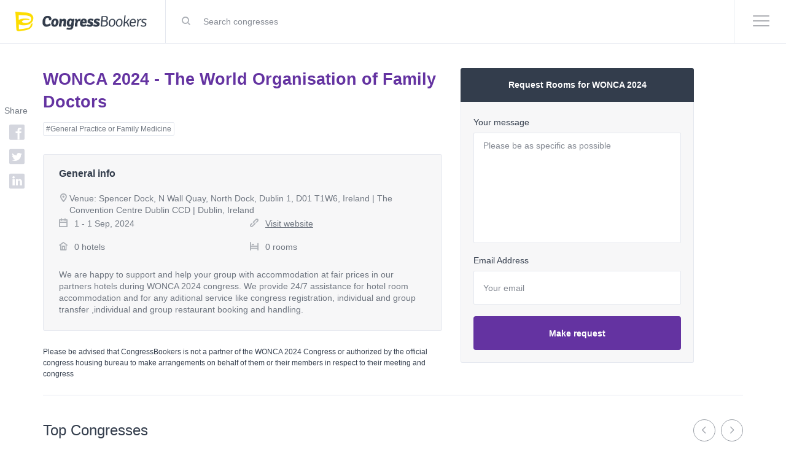

--- FILE ---
content_type: text/html; charset=UTF-8
request_url: https://congressbookers.com/congresses/497/the-world-organisation-of-family-doctors
body_size: 9084
content:
<!DOCTYPE html>
<html lang="en">
<head>
    <meta charset="utf-8">
    <meta name="viewport" content="width=device-width, initial-scale=1.0">
    <title>Medical Congresses, Hotels, Hotel Rooms - WONCA 2024</title>

    <meta name="description" content="The World Organisation of Family Doctors">

    <meta http-equiv="X-UA-Compatible" content="IE=edge">
    <meta name="author" content="CongressBookers" />
    <meta name="robots" content="index, follow">

    <!--facebook-->
    <meta property="og:title" content="Medical Congresses, Hotels, Hotel Rooms - WONCA 2024"/>
    <meta property="og:type" content="website"/>
    <meta property="fb:app_id" content="2353116324699371"/>
    <meta property="og:image" content="https://congressbookers.com/assets/images/book-hotels-congress-1600.jpg"/>
    <meta property="og:url" content="https://congressbookers.com/congresses/497/the-world-organisation-of-family-doctors"/>
    <meta property="og:description" content="The World Organisation of Family Doctors"/>
    <!--end facebook-->

    <!--twitter-->
    <meta name="twitter:card" content="summary">
    <meta name="twitter:url" content="https://congressbookers.com/congresses/497/the-world-organisation-of-family-doctors">
    <meta name="twitter:title" content="Medical Congresses, Hotels, Hotel Rooms - WONCA 2024">
    <meta name="twitter:description" content="The World Organisation of Family Doctors">
    <meta name="twitter:image" content="https://congressbookers.com/assets/images/book-hotels-congress-1600.jpg">
    <!--end twitter-->

    <!-- favicon -->
    <link rel="shortcut icon" href="/assets/images/favicon.png" />
    
    <link rel="manifest" href="/public_static_manifest.json" />

    <link rel="preload" href="https://cdnjs.cloudflare.com/ajax/libs/font-awesome/5.13.0/css/all.min.css" integrity="sha256-h20CPZ0QyXlBuAw7A+KluUYx/3pK+c7lYEpqLTlxjYQ=" crossorigin="anonymous" as="style" onload="this.onload=null;this.rel='stylesheet'">

    <link rel="preconnect" href="https://cdn.jsdelivr.net" >

    <link rel="preconnect" href="https://www.google-analytics.com" >

    <link rel="preconnect" href="https://www.gstatic.com" >

    <style>
        .loadingEffect{
            position: fixed;
            width: 100%;
            height: 100%;
            display: -webkit-flex;
            display: -moz-flex;
            display: -ms-flex;
            display: -o-flex;
            display: flex;
            -ms-align-items: center;
            align-items: center;
            justify-content: center;
            background: #fff;
            z-index: 9999;
            transition: all .25s linear;
        }
        .spinner {
            width: 100px;
            height: 100px;

            position: relative;
            margin: 100px auto;
        }

        .double-bounce1, .double-bounce2 {
            width: 100%;
            height: 100%;
            border-radius: 50%;
            background-color: #6433a1;
            opacity: 0.6;
            position: absolute;
            top: 0;
            left: 0;

            -webkit-animation: sk-bounce 2.0s infinite ease-in-out;
            animation: sk-bounce 2.0s infinite ease-in-out;
        }

        .double-bounce2 {
            -webkit-animation-delay: -1.0s;
            animation-delay: -1.0s;
        }

        @-webkit-keyframes sk-bounce {
            0%, 100% { -webkit-transform: scale(0.0) }
            50% { -webkit-transform: scale(1.0) }
        }

        @keyframes  sk-bounce {
            0%, 100% {
                transform: scale(0.0);
                -webkit-transform: scale(0.0);
            } 50% {
                  transform: scale(1.0);
                  -webkit-transform: scale(1.0);
              }
        }
        .pageLoaded{
            opacity: 0;
            z-index: -1;
        }
        .grecaptcha-badge {
            display: none !important;
        }
    </style>

    <link media="all" rel="stylesheet" href="/assets/css/vendor.min.css">
    <link media="all" rel="stylesheet" href="/assets/css/style.min.css">
    <script src="https://www.google.com/recaptcha/api.js?render=6Lfwx5sUAAAAANmp5uBzQHHWAka4cprHA1Z80dSp"></script>
    
</head>

<body class="">
    <div class="loadingEffect" id="loadingEffect">
        <div class="spinner"><div class="double-bounce1"></div><div class="double-bounce2"></div></div>
    </div>
    <div id="wrapper">
        <header id="siteHeader">
    <div class="bigContainer">
        <a class="logo" href="/">
            <img src="/assets/images/logo-black.png" alt="">
        </a>
        <a href="/" class="mobileLogo" aria-label="Congress Bookers">
            <img src="/assets/images/favicon.png" alt="">
        </a>

        <div class="topSearch">
            <form method="get" action="https://congressbookers.com/congresses">
                <button type="submit" class="tsSubmit" aria-label="Right Align"><span class="icon-search"></span></button>
                <input type="text" name="search" class="tsInput" placeholder="Search congresses">
            </form>
        </div>
        <div class="mainMenu">
            <nav class="navMenu cl-effect-4">
                <div class="mmList">

                    <div class="mmItem dropdownWrap">
                        <a href="https://congressbookers.com/mice" class="mmLink ddTrigger">M I C E</a>
                        <div class="DropdownContent">
                        <a href="https://congressbookers.com/mice/meetings" class="lIddItem">Meetings </a>
                        <a href="https://congressbookers.com/mice/incentives" class="lIddItem">Incentives</a>
                        <a href="https://congressbookers.com/congresses" class="lIddItem active">Congresses</a>
                        <a href="https://congressbookers.com/mice/events" class="lIddItem">Events</a>
                        </div>
                    </div>
<ul class="mmList">
                    <li class="mmItem">
                        <a href="https://congressbookers.com/blog" class="mmLink ">Blog</a>
                    </li>
                    <li class="mmItem">
                        <a href="https://congressbookers.com/register-congress" class="mmLink">Register Congress</a>
                    </li>
                    </ul>
                </div>
            </nav>
            <div class="topBtns">
                <a href="https://congressbookers.com/contact-us" class="button requestBtn whiteBgBtn shine">Send a Request</a>

                                    <a href="#" class="button loginBtn yellowBtn shine" id="loginBtnTrigger">Login <span class="icon-transfeto"></span></a>
                
            </div>
        </div>

        <div id="mobile-button">
            <div class="mobile-button">
                <span></span>
                <span></span>
                <span></span>
                <span></span>
            </div>
        </div>

    </div>
</header>
        <div class="main">
                <div class="container congressDetailPage">

        <div class="socialFixedWrap">
            <div class="socialShareSticky">
                <div class="mb10">Share</div>
                <a target="_blank" href="#" class="shareBtn"><i class="icon-facebook"></i></a>
                <a href="https://twitter.com/share?ref_src=twsrc%5Etfw" data-hashtags="@congressbookers" title="twitter share The World Organisation of Family Doctors" class="shareBtn"><i class="icon-twitter-rectangle"></i></a>
    <a href="https://www.linkedin.com/shareArticle?mini=true&url=https://congressbookers.com/congresses&title=MedicalCongresses&summary=WorldWideMedicalCongresses&source=https://congressbookers.com/
" title="linkedin share The World Organisation of Family Doctors"  class="shareBtn"><i class="icon-linkedin-rectangle"></i></a>
            </div>
        </div>

        <section class="topCongress">
            <div class="topCongressLeft">
                <h2 class="mt0 purple">WONCA 2024 - The World Organisation of Family Doctors</h2>

                <div class="bestDealHashtags">
                    <a href="https://congressbookers.com/congresses?medical_field_id%5B%5D=17" title="General Practice or Family Medicine" class="topCIHashtagItem">#General Practice or Family Medicine</a>
                    
                </div>

                <div class="generalInfo grayBox">

                    <h4 class="topCITitle"><a href="#">General info</a></h4>
                    <div class="topCIDetails generalInfoDetails">
                      
                        <div class="col12">
                            <div class="topCIIcon">
                                <i class="icon-location1"></i>
                            </div>
                            <div class="topCIdetailInfo">
                                 <p>
                                <span>Venue: Spencer Dock, N Wall Quay, North Dock, Dublin 1, D01 T1W6, Ireland |</span> 
                                <span> The Convention Centre Dublin CCD </span>
                                <span>| Dublin, Ireland</span>
                                 </p>
                            </div>
                        </div>

                        <div class="col6">
                            <div class="topCIIcon">
                                <i class="icon-calendar"></i>
                            </div>
                            <div class="topCIdetailInfo">
                                1 - 1 Sep, 2024
                            </div>
                        </div>
                        <div class="col6">
                            <div class="topCIIcon">
                                <i class="icon-link"></i>
                            </div>
                            <div class="topCIdetailInfo">
                                <a href="https://www.woncaeurope.org/" title="WONCA 2024 website" rel="noreferrer" target="_blank" class="underline">Visit website</a>
                            </div>
                        </div>
                        <div class="col6">
                            <div class="topCIIcon">
                                <i class="icon-home"></i>
                            </div>
                            <div class="topCIdetailInfo">
                                 0 hotels
                            </div>
                        </div>
                        <div class="col6">
                            <div class="topCIIcon">
                                <i class="icon-bed"></i>
                            </div>
                            <div class="topCIdetailInfo">
                                0 rooms
                            </div>
                        </div>
                <div class="pt10">
                    <p>We are happy to support and help your group with accommodation at fair prices in our partners  hotels during WONCA 2024 congress. We provide 24/7 assistance for hotel room accommodation and for any aditional service like congress  registration, individual and group transfer ,individual and group restaurant booking and handling. </p>
                </div>
                    </div>
                </div>

                <div class="smallText mt25 mb25">
                    Please be advised that CongressBookers is not a partner of the WONCA 2024 Congress or authorized by the official congress housing bureau to make arrangements on behalf of them or their members in respect to their meeting and congress 
                </div>

            </div>

            <div class="congressRight">
                <div class="congressRightForm">
                    <div class="formHeader">
                        Request Rooms for WONCA 2024
                    </div>
                    <div class="formContent">
                                                    <form method="post" action="https://congressbookers.com/congresses/497/the-world-organisation-of-family-doctors">
                                <input type="hidden" name="_token" value="JvYnHwHtSoD64ALSK6URgMffxwgjT3NlmoSklzhU">
                                <input type="hidden" name="subject" value="WONCA 2024 request" />
                                <input type="hidden" name="name" value="Guest" />
                                <input type="hidden" name="newsletter" value="0" />

                                <div class="formRow">
                                    <label class="formLabel" for="yourMessage">Your message</label>
                                    <textarea name="message" maxlength="2000" class="formElement " placeholder="Please be as specific as possible" id="yourMessage"></textarea>
                                </div>

                                <div class="formRow">
                                    <label class="formLabel" for="emailAdress">Email Address</label>
                                     <input type="text" name="email" placeholder="Your email" class="formElement " id="emailAdress">
                                </div>

                                <div class="formRow">
                                    <button class="button purpleBtn shine w100" type="submit">
                                        Make request
                                    </button>
                                </div>
                            </form>
                        
                    </div>
                </div>
            </div>
        </section>

        <div class="separator mb25 min991"></div>

        
        

        
        <section class="specialOffers congressesSection topCongressesDetail">
            <div class="carouselTitleControls">
                <h6 class="pageTitle">
                    Top Congresses
                </h6>
                <div class="carouselControls">
                    <div class="slider-prev controlBtn" id="topOffersCarousel-prev"><i class="icon-left-arrow"></i></div>
                    <div class="slider-next controlBtn" id="topOffersCarousel-next"><i class="icon-right-arrow"></i></div>
                </div>
            </div>

            <div class="topOffersCarouselContainer">
                <div class="topOffersLeft">
                    <div class="topCongressItem">
                        <h4 class="topCITitle"><a href="https://congressbookers.com/congresses/834/the-19th-european-public-health-conference-2026" title="EPH 2026">EPH 2026</a></h4>
                        <div class="topCIShortDesc">
                            The 19th European Public Health Conference 2026
                        </div>
                        <div class="topCIHashtags">
                            <a href="https://congressbookers.com/congresses?medical_field_id%5B%5D=17" title="health-care" class="topCIHashtagItem">#health-care</a>
                        </div>
                        <div class="topCIDetails">
                            <div class="col6">
                                <div class="topCIIcon">
                                    <i class="icon-calendar"></i>
                                </div>
                                <div class="topCIdetailInfo">
                                    10 - 13 Nov, 2026
                                </div>
                            </div>
                            <div class="col6">
                                <div class="topCIIcon">
                                    <i class="icon-location1"></i>
                                </div>
                                <div class="topCIdetailInfo">
                                    Bilbao, France
                                </div>
                            </div>
                            <div class="col6">
                                <div class="topCIIcon">
                                    <i class="icon-home"></i>
                                </div>
                                <div class="topCIdetailInfo">
                                    0 hotels
                                </div>
                            </div>
                            <div class="col6">
                                <div class="topCIIcon">
                                    <i class="icon-bed"></i>
                                </div>
                                <div class="topCIdetailInfo">
                                    0 rooms
                                </div>
                            </div>
                        </div>
                        <div class="topCIButtons">
                             <span data-href="https://congressbookers.com/congresses/834/the-19th-european-public-health-conference-2026" title="the-19th-european-public-health-conference-2026" class="button shareBtn grayBlackBtn shine pointer btnShareFacebook">Share</span>
                            <a href="https://congressbookers.com/congresses/834/the-19th-european-public-health-conference-2026" title="the-19th-european-public-health-conference-2026" class="yellowBtn shine button">Book now</a>
                        </div>
                    </div>
                </div>
                <div class="topOffersCarouselRight">
                    <div class="topOffersCarousel" id="topOffersCarousel">
                                            </div>
                </div>
            </div>
        </section>

                    <section class="RelatedCongresses">
                <div class="carouselTitleControls">
                    <h6 class="pageTitle">
                        Related congresses
                    </h6>
                </div>
                <div class="TopCongressesContainer slierContainer">
                    <div id="relatedCongressesCarousel">
                                                    <div class="topCongressItem item1_4">
                                <h4 class="topCITitle"><a href="https://congressbookers.com/congresses/153/the-26th-world-organization-of-family-doctors-european-conference" title="the-26th-world-organization-of-family-doctors-european-conference">WONCA 2021</a></h4>
                                <div class="topCIShortDesc">The 26th World Organization of Family Doctors European Conference</div>
                                <div class="topCIHashtags">
                                    <a href="https://congressbookers.com/congresses?medical_field_id%5B%5D=17" 
                                    title="General Practice or Family Medicine" class="topCIHashtagItem">#General Practice or Family Medicine</a>
                                </div>
                                <div class="topCIDetails">
                                    <div class="col6">
                                        <div class="topCIIcon"><i class="icon-calendar"></i></div>
                                        <div class="topCIdetailInfo">7 - 10 Jul, 2021</div>
                                    </div>
                                    <div class="col6">
                                        <div class="topCIIcon"><i class="icon-location1"></i></div>
                                        <div class="topCIdetailInfo">Online, Virtual</div>
                                    </div>
                                    <div class="col6">
                                        <div class="topCIIcon"><i class="icon-home"></i></div>
                                        <div class="topCIdetailInfo">0 hotels</div>
                                    </div>
                                    <div class="col6">
                                        <div class="topCIIcon"><i class="icon-bed"></i></div>
                                        <div class="topCIdetailInfo">0 rooms</div>
                                    </div>
                                </div>
                                <div class="topCIButtons">
                                    <span data-href="https://congressbookers.com/congresses/153/the-26th-world-organization-of-family-doctors-european-conference" title="the-26th-world-organization-of-family-doctors-european-conference" class="button shareBtn grayBlackBtn shine btnShareFacebook pointer">Share</span>
                                    <a href="https://congressbookers.com/congresses/153/the-26th-world-organization-of-family-doctors-european-conference" title="the-26th-world-organization-of-family-doctors-european-conference"  class="yellowBtn shine button">Book now</a>
                                </div>
                            </div>
                                                    <div class="topCongressItem item1_4">
                                <h4 class="topCITitle"><a href="https://congressbookers.com/congresses/301/the-27th-world-organization-of-family-doctors-european-conference" title="the-27th-world-organization-of-family-doctors-european-conference">WONCA 2022</a></h4>
                                <div class="topCIShortDesc">The 27th World Organization of Family Doctors European Conference</div>
                                <div class="topCIHashtags">
                                    <a href="https://congressbookers.com/congresses?medical_field_id%5B%5D=17" 
                                    title="General Practice or Family Medicine" class="topCIHashtagItem">#General Practice or Family Medicine</a>
                                </div>
                                <div class="topCIDetails">
                                    <div class="col6">
                                        <div class="topCIIcon"><i class="icon-calendar"></i></div>
                                        <div class="topCIdetailInfo">1 - 4 Jun, 2022</div>
                                    </div>
                                    <div class="col6">
                                        <div class="topCIIcon"><i class="icon-location1"></i></div>
                                        <div class="topCIdetailInfo">London, United Kingdom</div>
                                    </div>
                                    <div class="col6">
                                        <div class="topCIIcon"><i class="icon-home"></i></div>
                                        <div class="topCIdetailInfo">0 hotels</div>
                                    </div>
                                    <div class="col6">
                                        <div class="topCIIcon"><i class="icon-bed"></i></div>
                                        <div class="topCIdetailInfo">0 rooms</div>
                                    </div>
                                </div>
                                <div class="topCIButtons">
                                    <span data-href="https://congressbookers.com/congresses/301/the-27th-world-organization-of-family-doctors-european-conference" title="the-27th-world-organization-of-family-doctors-european-conference" class="button shareBtn grayBlackBtn shine btnShareFacebook pointer">Share</span>
                                    <a href="https://congressbookers.com/congresses/301/the-27th-world-organization-of-family-doctors-european-conference" title="the-27th-world-organization-of-family-doctors-european-conference"  class="yellowBtn shine button">Book now</a>
                                </div>
                            </div>
                                                    <div class="topCongressItem item1_4">
                                <h4 class="topCITitle"><a href="https://congressbookers.com/congresses/381/the-7th-international-mediterranean-family-medicine-congress" title="the-7th-international-mediterranean-family-medicine-congress">IMFMC 2023</a></h4>
                                <div class="topCIShortDesc">The 7th International Mediterranean Family Medicine Congress</div>
                                <div class="topCIHashtags">
                                    <a href="https://congressbookers.com/congresses?medical_field_id%5B%5D=17" 
                                    title="General Practice or Family Medicine" class="topCIHashtagItem">#General Practice or Family Medicine</a>
                                </div>
                                <div class="topCIDetails">
                                    <div class="col6">
                                        <div class="topCIIcon"><i class="icon-calendar"></i></div>
                                        <div class="topCIdetailInfo">5 - 8 Oct, 2023</div>
                                    </div>
                                    <div class="col6">
                                        <div class="topCIIcon"><i class="icon-location1"></i></div>
                                        <div class="topCIdetailInfo">Valencia, Spain</div>
                                    </div>
                                    <div class="col6">
                                        <div class="topCIIcon"><i class="icon-home"></i></div>
                                        <div class="topCIdetailInfo">0 hotels</div>
                                    </div>
                                    <div class="col6">
                                        <div class="topCIIcon"><i class="icon-bed"></i></div>
                                        <div class="topCIdetailInfo">0 rooms</div>
                                    </div>
                                </div>
                                <div class="topCIButtons">
                                    <span data-href="https://congressbookers.com/congresses/381/the-7th-international-mediterranean-family-medicine-congress" title="the-7th-international-mediterranean-family-medicine-congress" class="button shareBtn grayBlackBtn shine btnShareFacebook pointer">Share</span>
                                    <a href="https://congressbookers.com/congresses/381/the-7th-international-mediterranean-family-medicine-congress" title="the-7th-international-mediterranean-family-medicine-congress"  class="yellowBtn shine button">Book now</a>
                                </div>
                            </div>
                                                    <div class="topCongressItem item1_4">
                                <h4 class="topCITitle"><a href="https://congressbookers.com/congresses/385/the-28th-wonca-europe-conference" title="the-28th-wonca-europe-conference">WONCA 2023</a></h4>
                                <div class="topCIShortDesc">The 28th WONCA Europe Conference</div>
                                <div class="topCIHashtags">
                                    <a href="https://congressbookers.com/congresses?medical_field_id%5B%5D=17" 
                                    title="General Practice or Family Medicine" class="topCIHashtagItem">#General Practice or Family Medicine</a>
                                </div>
                                <div class="topCIDetails">
                                    <div class="col6">
                                        <div class="topCIIcon"><i class="icon-calendar"></i></div>
                                        <div class="topCIdetailInfo">7 - 10 Jun, 2023</div>
                                    </div>
                                    <div class="col6">
                                        <div class="topCIIcon"><i class="icon-location1"></i></div>
                                        <div class="topCIdetailInfo">Bruxelles, Belgium</div>
                                    </div>
                                    <div class="col6">
                                        <div class="topCIIcon"><i class="icon-home"></i></div>
                                        <div class="topCIdetailInfo">0 hotels</div>
                                    </div>
                                    <div class="col6">
                                        <div class="topCIIcon"><i class="icon-bed"></i></div>
                                        <div class="topCIdetailInfo">0 rooms</div>
                                    </div>
                                </div>
                                <div class="topCIButtons">
                                    <span data-href="https://congressbookers.com/congresses/385/the-28th-wonca-europe-conference" title="the-28th-wonca-europe-conference" class="button shareBtn grayBlackBtn shine btnShareFacebook pointer">Share</span>
                                    <a href="https://congressbookers.com/congresses/385/the-28th-wonca-europe-conference" title="the-28th-wonca-europe-conference"  class="yellowBtn shine button">Book now</a>
                                </div>
                            </div>
                                            </div>
                </div>
            </section>
        
        <div class="makeRequest max767 mt25">
            <a href="https://congressbookers.com/contact-us" title="Make a request" class="button purpleBtn shine bigBtn w100">Make request</a>
        </div>

    </div>

    <a class="back_to_top" title="Back To Top">&uarr;</a>
                            <div class="popupTotalContainer" id="loginpopupTotalContainer">
    <div class="accountWrap loginPopup" id="loginPopup">
        <div class="closePopupBtn"><i class="icon-cancel"></i></div>
        <div class="accountTitleWrap">
            <h1 class="pageTitle">Login</h1>
        </div>
        <div class="popupFormContaiern">
            <form action="https://congressbookers.com/login" method="post" id="formLogin">
                <input type="hidden" name="_token" value="JvYnHwHtSoD64ALSK6URgMffxwgjT3NlmoSklzhU">
                <div class="flexRow">
                    <div class="col col12 formRow">
                        <label class="formLabel">Email address</label>
                        <input type="email" name="email" placeholder="Your Email address" class="formElement" required>
                    </div>
                </div>

                <div class="flexRow">
                    <div class="col col12 formRow">
                        <label class="formLabel">Password</label>
                        <input type="password" name="password" placeholder="Your Password" class="formElement" required>
                        
                    </div>
                </div>

                <p class="errorMessage text-center mt15" id="loginError"></p>

                <div class="flexRow">
                    <div class="col col12 formRow">
                        <button type="submit" id="submitLoginForm" class="button yellowBtn w100 shine">Login</button>
                        
                    </div>
                </div>
            </form>
        </div>

        <div class="sendToRegistration">
            Don't have an account?
            <a href="https://congressbookers.com/register" class="button transparentGrayBtn shine ml15 smallBtn">Register</a>
        </div>
    </div>
</div>                    </div>

        <!--Start of Tawk.to Script-->
<script type="text/javascript">
var Tawk_API=Tawk_API||{}, Tawk_LoadStart=new Date();
(function(){
var s1=document.createElement("script"),s0=document.getElementsByTagName("script")[0];
s1.async=true;
s1.src='https://embed.tawk.to/5ed663bf9e5f6944228fba88/default';
s1.charset='UTF-8';
s1.setAttribute('crossorigin','*');
s0.parentNode.insertBefore(s1,s0);
})();
</script>
<!--End of Tawk.to Script-->
   <script src="https://cdn.jsdelivr.net/npm/vanilla-lazyload@13.0.1/dist/lazyload.min.js"></script>
     <script src="https://cdn.jsdelivr.net/npm/requirejs@2.3.6/require.js"></script>
        <script>
            function logElementEvent(eventName, element) {
                console.log(Date.now(), eventName, element.getAttribute("data-src"));
            }

            var polyfillAmdUrl =
                "https://cdn.jsdelivr.net/npm/intersection-observer-amd@2.0.1/intersection-observer.amd.min.js";

            var dependencies = [
                "IntersectionObserver" in window ? null : polyfillAmdUrl,
                "https://cdn.jsdelivr.net/npm/vanilla-lazyload@13.0.1/dist/lazyload.amd.min.js"
            ];

            var callback_enter = function(element) {
                logElementEvent("🔑 ENTERED", element);
            };
            var callback_exit = function(element) {
                logElementEvent("🚪 EXITED", element);
            };
            var callback_reveal = function(element) {
                logElementEvent("👁️ REVEALED", element);
            };
            var callback_loaded = function(element) {
                logElementEvent("👍 LOADED", element);
            };
            var callback_error = function(element) {
                logElementEvent("💀 ERROR", element);
                element.src = "https://via.placeholder.com/440x560/?text=Error+Placeholder";
            };
            var callback_finish = function() {
                logElementEvent("✔️ FINISHED", document.documentElement);
            };

            require(dependencies, function(_, LazyLoad) {
                window.ll = new LazyLoad({
                    elements_selector: ".lazy",
                    // Assign the callbacks defined above
                    callback_enter: callback_enter,
                    callback_exit: callback_exit,
                    callback_reveal: callback_reveal,
                    callback_loaded: callback_loaded,
                    callback_error: callback_error,
                    callback_finish: callback_finish
                });
            });
        </script>

    <script>
            function logElementEvent(eventName, element) {
                console.log(
                    Date.now(),
                    eventName,
                    element.getAttribute("data-bg")
                );
            }

            var callback_enter = function(element) {
                logElementEvent("🔑 ENTERED", element);
            };
            var callback_exit = function(element) {
                logElementEvent("🚪 EXITED", element);
            };
            var callback_reveal = function(element) {
                logElementEvent("👁️ REVEALED", element);
            };
            var callback_loaded = function(element) {
                logElementEvent("👍 LOADED", element);
            };
            var callback_error = function(element) {
                logElementEvent("💀 ERROR", element);
                element.src =
                    "https://via.placeholder.com/440x560/?text=Error+Placeholder";
            };
            var callback_finish = function() {
                logElementEvent("✔️ FINISHED", document.documentElement);
            };

            LL = new LazyLoad({
                elements_selector: "a",
                // Assign the callbacks defined above
                callback_enter: callback_enter,
                callback_exit: callback_exit,
                callback_reveal: callback_reveal,
                callback_loaded: callback_loaded,
                callback_error: callback_error,
                callback_finish: callback_finish
            });
        </script>



<footer id="siteFooter">
    <div class="container">
        <div class="footerCol footer1">
            <a href="/" class="footerLogo" aria-label="Congress Bookers">
                <img src="/assets/images/white-logo.png" alt="">
            </a>
            <div class="footerRow">
                Company Registration Number: 08914449
            </div>
            <div class="footerRow">
                VAT | TRAC Numbers: <br>
                GB182958561 | 5-16-172-4149-20
            </div>
            <a href="https://congressbookers.com/contact-us" class="button whiteBgBtn requestBtn shine">
                Send a Request
            </a>
        </div>
        <div class="footerCol footer2">
            <div class="footerTitle">
                Contact us
            </div>
            <div class="footerRow">
                <div class="icon">
                    <span class="icon-location2"></span>
                </div>
                <div class="footerRowText">
                    14 Hillside Gardens, Highgate, London, N65ST, UK
                </div>
            </div>

            <div class="footerRow">
                <div class="icon">
                    <span class="icon-phone"></span>
                </div>
                <div class="footerRowText">
                    <a href="#">+44 207 193 7345</a>
                </div>
            </div>

            <div class="footerRow">
                <div class="icon">
                    <span class="fab fa-whatsapp"></span>
                </div>
                <div class="footerRowText">
                    <a href="https://wa.me/447917319082" target=”_blank” >+44 791 731 9082</a>
                </div>
            </div>

            <div class="footerRow">
                <div class="icon">
                    <span class="icon-skype"></span>
                </div>
                <div class="footerRowText">
                    <a href="skype:congressbookers?call">congressbookers</a>
                </div>
            </div>

            <div class="footerRow">
                <div class="icon">
                    <span class="icon-mail"></span>
                </div>
                <div class="footerRowText">
                    <a href="mailto:office@congressbookers.com">office@congressbookers.com</a>
                </div>
            </div>
            <a href="https://congressbookers.com/contact-us" class="button whiteBgBtn requestBtn shine">
                Send a Request
            </a>
        </div>
        <div class="footerCol footer3">
            <div class="footerTitle">
                Map site
            </div>
            <div class="footerColContent">
                
                    
                
                <div class="footerRow">
                    <a href="https://congressbookers.com/about-us">About Us</a>
                </div>
                <div class="footerRow">
                    <a href="https://congressbookers.com/how-it-works">How it works</a>
                </div>
                <div class="footerRow">
                    <a href="https://congressbookers.com/privacy-policy">Privacy Policy</a>
                </div>
                <div class="footerRow">
                    <a href="https://congressbookers.com/terms-and-conditions">Terms & Conditions</a>
                </div>
                <div class="footerRow">
                    <a href="https://congressbookers.com/team">Our team</a>
                </div>
                <div class="footerRow">
                    <a href="https://congressbookers.com/blog">Blog</a>
                </div>
                <div class="footerRow">
                    <a href="https://congressbookers.com/offices">Our Ofices</a>
                </div>
                <div class="footerRow">
                    <a href="https://congressbookers.com/contact-us">Contact us</a>
                </div>
            </div>

        </div>
        <div class="footerCol footer4">
            <div class="footerTitle">
                Subscribe
            </div>
            <div class="footerRow">
                Subscribe to the newsletter and get new congresses every week.
            </div>
            <div class="footerNewsletter" id="newsletter">
                <form method="POST" action="https://congressbookers.com/subscribe-newsletter">
                    <input type="hidden" name="_token" value="JvYnHwHtSoD64ALSK6URgMffxwgjT3NlmoSklzhU">
                    <input class="whiteInput fullH" type="email" name="email" placeholder="Your email" required>
                    <button type="submit" class="newsletterSubmit button yellowBtn shine">Send</button>
                </form>

                            </div>
            <div class="footerSocial">
                <a href="https://www.linkedin.com/company/3302502/" target="_blank" rel="noreferrer" aria-label="linkedin" class="footerIcon">
                    <span class="icon-linkedin"></span>
                </a>
                <a href="https://twitter.com/congressbookers" target="_blank" rel="noreferrer" aria-label="twitter" class="footerIcon">
                    <span class="icon-twitter"></span>
                </a>
                <a href="https://www.facebook.com/congressbook/" target="_blank" rel="noreferrer" aria-label="facebook" class="footerIcon">
                    <span class="icon-facebook"></span>
                </a>
            </div>
                        <a href="https://www.londonandpartners.com/" target="_blank" rel="noreferrer" aria-label="london and partners" class="footerIcon">
                    <img class="lazy" src="https://congressbookers.com/img/no-img.webp" data-src="https://congressbookers.com/img/londonpart.webp" alt="london and partners" width="60">
                </a>

                  <a href="https://www.mpiweb.org/" target="_blank" rel="noreferrer" aria-label="mpi web" class="footerIcon">
                    <img class="pt-5 lazy" src="https://congressbookers.com/img/no-img.webp" data-src="https://congressbookers.com/img/mpi-1.webp" alt="mpi web" width="60">
                </a>

                <a href="https://www.gbta.org/" target="_blank" rel="noreferrer" aria-label="gbta" class="footerIcon">
                    <img class="lazy" src="https://congressbookers.com/img/no-img.webp" data-src="https://congress-bookers.s3.eu-central-1.amazonaws.com/jgg9dvHZj96naalpfeIwC3HJMmIiGytuQL3bTXd6.webp" alt="gbta" width="50">
                </a>

            <a href="https://www.iata.org/" target="_blank" rel="noreferrer" aria-label="iata" class="footerIcon">
                    <img class="lazy" src="https://congressbookers.com/img/no-img.webp" data-src="https://congress-bookers.s3.eu-central-1.amazonaws.com/2PI51O0sQXW06m46wO0gBWh3K1aZAst3wAJ3QkvC.webp" alt="iata" width="50">
                </a>
        </div>
    </div>
</footer>
    </div>

    <link media="all" rel="stylesheet" href="/assets/css/vendor.min.css">

    <script src="https://cdn.jsdelivr.net/npm/jquery@3.5.1/dist/jquery.min.js"></script>

    <script src="/assets/js/vendor.min.js" defer></script>
    <script src="/assets/js/app.js" defer></script>
    <script src="/notifications.js" defer></script>

    <script>
        (function() {
            document.getElementById('loadingEffect').classList.add("pageLoaded");
        })();

        
        $('.btnShareFacebook').click(function(){
            urlToShare = $(this).data('href');
            window.open('https://www.facebook.com/sharer/sharer.php?u='+urlToShare,'facebook-share-dialog',"width=600, height=400")
            return false;
        });
        
    </script>

        <!-- List View Grid View -->
    <script>

        var listView = document.getElementById('listView');
        var gridView = document.getElementById('gridView');
        var congressesDetailViews = document.getElementById('congressesDetailViews');

        listView.addEventListener('click', function (event) {
                listView.classList.add("active");
                gridView.classList.remove("active");
                congressesDetailViews.classList.add("listView");
                congressesDetailViews.classList.remove("gridView");
            }
        );

        gridView.addEventListener('click', function (event) {
                gridView.classList.add("active");
                listView.classList.remove("active");
                congressesDetailViews.classList.add("gridView");
                congressesDetailViews.classList.remove("listView");
            }
        );


        var listViewPopup = document.getElementById('listViewPopup');
        var gridViewPopup = document.getElementById('gridViewPopup');
        var closePopupCongress = document.getElementById('closePopupCongress');
        var body = document.body;


        listViewPopup.addEventListener('click', function (event) {
                body.classList.add("listViewPopupVisible");
                listView.classList.add("active");
                gridView.classList.remove("active");
                congressesDetailViews.classList.add("listView");
                congressesDetailViews.classList.remove("gridView");
            }
        );

        gridViewPopup.addEventListener('click', function (event) {
                body.classList.add("gridViewPopupVisible");
                gridView.classList.add("active");
                listView.classList.remove("active");
                congressesDetailViews.classList.add("gridView");
                congressesDetailViews.classList.remove("listView");
            }
        );

        closePopupCongress.addEventListener('click', function (event) {
                body.classList.remove("listViewPopupVisible");
                body.classList.remove("gridViewPopupVisible");
            }
        );

    </script>


    <!-- start carousel -->
    <link rel="stylesheet" href="/assets/plugins/tiny-slider/css/tiny-slider.css">
    <script src="/assets/plugins/tiny-slider/js/tiny-slider.js"></script>

    <script>
        var topOffersCarousel = tns({
            container: '#topOffersCarousel',
            slideBy: 'page',
            mouseDrag: true,
            autoplay: true,
            // controls: false,
            autoplayButtonOutput: false,
            nav: false,
            // mode: 'gallery',
            gutter: 15,
            controlsText: ["<i class='icon-left-arrow'></i>", "<i class='icon-right-arrow'></i>"],
            slideBy: 1,
            loop: true,
            rewind: false,
            responsive: {
                320: {
                    items: 2
                },
                420: {
                    gutter: 15,
                    items: 2
                },
                567: {
                    gutter: 15,
                    items: 1,
                    controls: false
                },
                735: {
                    gutter: 15,
                    items: 2,
                    controls: true
                },
                900: {
                    items: 3
                },
                1280: {
                    items: 4
                }
            }
        });

        document.querySelector('#topOffersCarousel-next').onclick = function () { topOffersCarousel.goTo('next'); };
        document.querySelector('#topOffersCarousel-prev').onclick = function () { topOffersCarousel.goTo('prev'); };


        [].forEach.call(document.querySelectorAll('.congressRightItemImage'), function (el) {
            tns({
                container: el,
                mouseDrag: true,
                autoplay: true,
                mode: 'gallery',
                autoplayButtonOutput: false,
                nav: false,
                gutter: 0,
                slideBy: 1,
                items: 1,
                loop: true,
                rewind: false,
                controlsText: ["<i class='icon-left-arrow'></i>", "<i class='icon-right-arrow'></i>"]
            });
        });

        
        

        
                    var slider = tns({
                container: '#relatedCongressesCarousel',
                slideBy: 'page',
                mouseDrag: true,
                autoplay: true,
                controls: false,
                autoplayButtonOutput: false,
                items: 1,
                navPosition: "bottom",
                responsive: {
                    540: {
                        edgePadding: 0,
                        gutter: 0,
                        items: 1,
                        nav: true
                    },
                    650: {
                        nav: false,
                        items: 2
                    },
                    900: {
                        items: 3
                    },
                    1200: {
                        items: 4
                    }
                }
            });
        
    </script>

        <!-- SCRIPT HARTA -->

        <script src="https://maps.googleapis.com/maps/api/js?key=AIzaSyAzDabSofDfIi9WPmgaWqhYjccAf87JEnU"></script>

        <script>
            // All Locations
            var allHotels = [
                            ];

            var destinationHotel = {
                position: {lat: 53.3479°, lng: 6.2396° },
                type: 'destination',
                label: "D",
                name: "WONCA 2024"
            }

            var trafficIcons = {
                DRIVING: 'car',
                TRANSIT: 'robot',
                WALKING: 'people'
            };
        </script>

        <link media="all" rel="stylesheet" href="/assets/plugins/maps/maps.css">
        <script src="/assets/plugins/maps/maps.js"></script>

        <script>
            $(".congressRightItem").click(function(){
                $(".congressRightItem").removeClass("highlighted");
                $(this).addClass("highlighted");
                var lng = $(this).data("long");
                var lat = $(this).data("lat");
                google.maps.event.trigger(markers[$(this).data('id')], 'click');
            });
            $(".mapConttrolBtn").click(function(){
                var $this = $(this);
                $(".mapConttrolBtn").removeClass("activeMapOption");
                $this.addClass("activeMapOption");
                var trafficoption = $this.attr('id');
                trafficoption = trafficoption.toUpperCase();
                $("#mapOptions").attr('data-trafficoption', trafficoption);
                var activeInfoWindowId = $(".congressRightItem.highlighted").data('id');
                google.maps.event.trigger(markers[activeInfoWindowId], 'click');
            });
            initMap(53.3479°, 6.2396°);
        </script>
        
<script type="application/ld+json">
{
  "@context": "https://schema.org",
  "@type": "FAQPage",
  "mainEntity": [
    {
      "@type": "Question",
      "name": "venue WONCA 2024",
      "acceptedAnswer": {
        "@type": "Answer",
        "text": "Spencer Dock, N Wall Quay, North Dock, Dublin 1, D01 T1W6, Ireland, Dublin, Ireland"
      }
    },
       {
      "@type": "Question",
      "name": "location WONCA 2024",
      "acceptedAnswer": {
        "@type": "Answer",
        "text": "Spencer Dock, N Wall Quay, North Dock, Dublin 1, D01 T1W6, Ireland, Dublin, Ireland"
      }
    },
       {
      "@type": "Question",
      "name": "where will be WONCA 2024",
      "acceptedAnswer": {
        "@type": "Answer",
        "text": "Dublin, Ireland"
      }
    },
        {
      "@type": "Question",
      "name": "when is WONCA 2024",
      "acceptedAnswer": {
        "@type": "Answer",
        "text": "1 - 1 Sep, 2024"
      }
    }
  ]
}
</script>

    <script src="https://cdn.jsdelivr.net/npm/vanilla-lazyload@13.0.1/dist/lazyload.min.js"></script>
    <script>
            function logElementEvent(eventName, element) {
                console.log(
                    Date.now(),
                    eventName,
                    element.getAttribute("data-bg")
                );
            }

            var callback_enter = function(element) {
                logElementEvent("🔑 ENTERED", element);
            };
            var callback_exit = function(element) {
                logElementEvent("🚪 EXITED", element);
            };
            var callback_reveal = function(element) {
                logElementEvent("👁️ REVEALED", element);
            };
            var callback_loaded = function(element) {
                logElementEvent("👍 LOADED", element);
            };
            var callback_error = function(element) {
                logElementEvent("💀 ERROR", element);
                element.src =
                    "https://via.placeholder.com/440x560/?text=Error+Placeholder";
            };
            var callback_finish = function() {
                logElementEvent("✔️ FINISHED", document.documentElement);
            };

            LL = new LazyLoad({
                elements_selector: "a",
                // Assign the callbacks defined above
                callback_enter: callback_enter,
                callback_exit: callback_exit,
                callback_reveal: callback_reveal,
                callback_loaded: callback_loaded,
                callback_error: callback_error,
                callback_finish: callback_finish
            });
        </script>


    <script>
        (function(i,s,o,g,r,a,m){i['GoogleAnalyticsObject']=r;i[r]=i[r]||function(){
            (i[r].q=i[r].q||[]).push(arguments)},i[r].l=1*new Date();a=s.createElement(o),
            m=s.getElementsByTagName(o)[0];a.async=1;a.src=g;m.parentNode.insertBefore(a,m)
        })(window,document,'script','//www.google-analytics.com/analytics.js','ga');
        ga('create', 'UA-46484895-1', 'auto');
        ga('send', 'pageview');
    </script>

    <link media="all" rel="stylesheet" href="/assets/css/plugins.css">

<script>
// Check that service workers are supported
if ('serviceWorker' in navigator) {
  // Use the window load event to keep the page load performant
  window.addEventListener('load', () => {
    navigator.serviceWorker.register('/public_static_pwabuilder-sw.js');
  });
}
</script>

</body>
</html>


--- FILE ---
content_type: text/html; charset=utf-8
request_url: https://www.google.com/recaptcha/api2/anchor?ar=1&k=6Lfwx5sUAAAAANmp5uBzQHHWAka4cprHA1Z80dSp&co=aHR0cHM6Ly9jb25ncmVzc2Jvb2tlcnMuY29tOjQ0Mw..&hl=en&v=N67nZn4AqZkNcbeMu4prBgzg&size=invisible&anchor-ms=20000&execute-ms=30000&cb=trx9q8ygqxjd
body_size: 48900
content:
<!DOCTYPE HTML><html dir="ltr" lang="en"><head><meta http-equiv="Content-Type" content="text/html; charset=UTF-8">
<meta http-equiv="X-UA-Compatible" content="IE=edge">
<title>reCAPTCHA</title>
<style type="text/css">
/* cyrillic-ext */
@font-face {
  font-family: 'Roboto';
  font-style: normal;
  font-weight: 400;
  font-stretch: 100%;
  src: url(//fonts.gstatic.com/s/roboto/v48/KFO7CnqEu92Fr1ME7kSn66aGLdTylUAMa3GUBHMdazTgWw.woff2) format('woff2');
  unicode-range: U+0460-052F, U+1C80-1C8A, U+20B4, U+2DE0-2DFF, U+A640-A69F, U+FE2E-FE2F;
}
/* cyrillic */
@font-face {
  font-family: 'Roboto';
  font-style: normal;
  font-weight: 400;
  font-stretch: 100%;
  src: url(//fonts.gstatic.com/s/roboto/v48/KFO7CnqEu92Fr1ME7kSn66aGLdTylUAMa3iUBHMdazTgWw.woff2) format('woff2');
  unicode-range: U+0301, U+0400-045F, U+0490-0491, U+04B0-04B1, U+2116;
}
/* greek-ext */
@font-face {
  font-family: 'Roboto';
  font-style: normal;
  font-weight: 400;
  font-stretch: 100%;
  src: url(//fonts.gstatic.com/s/roboto/v48/KFO7CnqEu92Fr1ME7kSn66aGLdTylUAMa3CUBHMdazTgWw.woff2) format('woff2');
  unicode-range: U+1F00-1FFF;
}
/* greek */
@font-face {
  font-family: 'Roboto';
  font-style: normal;
  font-weight: 400;
  font-stretch: 100%;
  src: url(//fonts.gstatic.com/s/roboto/v48/KFO7CnqEu92Fr1ME7kSn66aGLdTylUAMa3-UBHMdazTgWw.woff2) format('woff2');
  unicode-range: U+0370-0377, U+037A-037F, U+0384-038A, U+038C, U+038E-03A1, U+03A3-03FF;
}
/* math */
@font-face {
  font-family: 'Roboto';
  font-style: normal;
  font-weight: 400;
  font-stretch: 100%;
  src: url(//fonts.gstatic.com/s/roboto/v48/KFO7CnqEu92Fr1ME7kSn66aGLdTylUAMawCUBHMdazTgWw.woff2) format('woff2');
  unicode-range: U+0302-0303, U+0305, U+0307-0308, U+0310, U+0312, U+0315, U+031A, U+0326-0327, U+032C, U+032F-0330, U+0332-0333, U+0338, U+033A, U+0346, U+034D, U+0391-03A1, U+03A3-03A9, U+03B1-03C9, U+03D1, U+03D5-03D6, U+03F0-03F1, U+03F4-03F5, U+2016-2017, U+2034-2038, U+203C, U+2040, U+2043, U+2047, U+2050, U+2057, U+205F, U+2070-2071, U+2074-208E, U+2090-209C, U+20D0-20DC, U+20E1, U+20E5-20EF, U+2100-2112, U+2114-2115, U+2117-2121, U+2123-214F, U+2190, U+2192, U+2194-21AE, U+21B0-21E5, U+21F1-21F2, U+21F4-2211, U+2213-2214, U+2216-22FF, U+2308-230B, U+2310, U+2319, U+231C-2321, U+2336-237A, U+237C, U+2395, U+239B-23B7, U+23D0, U+23DC-23E1, U+2474-2475, U+25AF, U+25B3, U+25B7, U+25BD, U+25C1, U+25CA, U+25CC, U+25FB, U+266D-266F, U+27C0-27FF, U+2900-2AFF, U+2B0E-2B11, U+2B30-2B4C, U+2BFE, U+3030, U+FF5B, U+FF5D, U+1D400-1D7FF, U+1EE00-1EEFF;
}
/* symbols */
@font-face {
  font-family: 'Roboto';
  font-style: normal;
  font-weight: 400;
  font-stretch: 100%;
  src: url(//fonts.gstatic.com/s/roboto/v48/KFO7CnqEu92Fr1ME7kSn66aGLdTylUAMaxKUBHMdazTgWw.woff2) format('woff2');
  unicode-range: U+0001-000C, U+000E-001F, U+007F-009F, U+20DD-20E0, U+20E2-20E4, U+2150-218F, U+2190, U+2192, U+2194-2199, U+21AF, U+21E6-21F0, U+21F3, U+2218-2219, U+2299, U+22C4-22C6, U+2300-243F, U+2440-244A, U+2460-24FF, U+25A0-27BF, U+2800-28FF, U+2921-2922, U+2981, U+29BF, U+29EB, U+2B00-2BFF, U+4DC0-4DFF, U+FFF9-FFFB, U+10140-1018E, U+10190-1019C, U+101A0, U+101D0-101FD, U+102E0-102FB, U+10E60-10E7E, U+1D2C0-1D2D3, U+1D2E0-1D37F, U+1F000-1F0FF, U+1F100-1F1AD, U+1F1E6-1F1FF, U+1F30D-1F30F, U+1F315, U+1F31C, U+1F31E, U+1F320-1F32C, U+1F336, U+1F378, U+1F37D, U+1F382, U+1F393-1F39F, U+1F3A7-1F3A8, U+1F3AC-1F3AF, U+1F3C2, U+1F3C4-1F3C6, U+1F3CA-1F3CE, U+1F3D4-1F3E0, U+1F3ED, U+1F3F1-1F3F3, U+1F3F5-1F3F7, U+1F408, U+1F415, U+1F41F, U+1F426, U+1F43F, U+1F441-1F442, U+1F444, U+1F446-1F449, U+1F44C-1F44E, U+1F453, U+1F46A, U+1F47D, U+1F4A3, U+1F4B0, U+1F4B3, U+1F4B9, U+1F4BB, U+1F4BF, U+1F4C8-1F4CB, U+1F4D6, U+1F4DA, U+1F4DF, U+1F4E3-1F4E6, U+1F4EA-1F4ED, U+1F4F7, U+1F4F9-1F4FB, U+1F4FD-1F4FE, U+1F503, U+1F507-1F50B, U+1F50D, U+1F512-1F513, U+1F53E-1F54A, U+1F54F-1F5FA, U+1F610, U+1F650-1F67F, U+1F687, U+1F68D, U+1F691, U+1F694, U+1F698, U+1F6AD, U+1F6B2, U+1F6B9-1F6BA, U+1F6BC, U+1F6C6-1F6CF, U+1F6D3-1F6D7, U+1F6E0-1F6EA, U+1F6F0-1F6F3, U+1F6F7-1F6FC, U+1F700-1F7FF, U+1F800-1F80B, U+1F810-1F847, U+1F850-1F859, U+1F860-1F887, U+1F890-1F8AD, U+1F8B0-1F8BB, U+1F8C0-1F8C1, U+1F900-1F90B, U+1F93B, U+1F946, U+1F984, U+1F996, U+1F9E9, U+1FA00-1FA6F, U+1FA70-1FA7C, U+1FA80-1FA89, U+1FA8F-1FAC6, U+1FACE-1FADC, U+1FADF-1FAE9, U+1FAF0-1FAF8, U+1FB00-1FBFF;
}
/* vietnamese */
@font-face {
  font-family: 'Roboto';
  font-style: normal;
  font-weight: 400;
  font-stretch: 100%;
  src: url(//fonts.gstatic.com/s/roboto/v48/KFO7CnqEu92Fr1ME7kSn66aGLdTylUAMa3OUBHMdazTgWw.woff2) format('woff2');
  unicode-range: U+0102-0103, U+0110-0111, U+0128-0129, U+0168-0169, U+01A0-01A1, U+01AF-01B0, U+0300-0301, U+0303-0304, U+0308-0309, U+0323, U+0329, U+1EA0-1EF9, U+20AB;
}
/* latin-ext */
@font-face {
  font-family: 'Roboto';
  font-style: normal;
  font-weight: 400;
  font-stretch: 100%;
  src: url(//fonts.gstatic.com/s/roboto/v48/KFO7CnqEu92Fr1ME7kSn66aGLdTylUAMa3KUBHMdazTgWw.woff2) format('woff2');
  unicode-range: U+0100-02BA, U+02BD-02C5, U+02C7-02CC, U+02CE-02D7, U+02DD-02FF, U+0304, U+0308, U+0329, U+1D00-1DBF, U+1E00-1E9F, U+1EF2-1EFF, U+2020, U+20A0-20AB, U+20AD-20C0, U+2113, U+2C60-2C7F, U+A720-A7FF;
}
/* latin */
@font-face {
  font-family: 'Roboto';
  font-style: normal;
  font-weight: 400;
  font-stretch: 100%;
  src: url(//fonts.gstatic.com/s/roboto/v48/KFO7CnqEu92Fr1ME7kSn66aGLdTylUAMa3yUBHMdazQ.woff2) format('woff2');
  unicode-range: U+0000-00FF, U+0131, U+0152-0153, U+02BB-02BC, U+02C6, U+02DA, U+02DC, U+0304, U+0308, U+0329, U+2000-206F, U+20AC, U+2122, U+2191, U+2193, U+2212, U+2215, U+FEFF, U+FFFD;
}
/* cyrillic-ext */
@font-face {
  font-family: 'Roboto';
  font-style: normal;
  font-weight: 500;
  font-stretch: 100%;
  src: url(//fonts.gstatic.com/s/roboto/v48/KFO7CnqEu92Fr1ME7kSn66aGLdTylUAMa3GUBHMdazTgWw.woff2) format('woff2');
  unicode-range: U+0460-052F, U+1C80-1C8A, U+20B4, U+2DE0-2DFF, U+A640-A69F, U+FE2E-FE2F;
}
/* cyrillic */
@font-face {
  font-family: 'Roboto';
  font-style: normal;
  font-weight: 500;
  font-stretch: 100%;
  src: url(//fonts.gstatic.com/s/roboto/v48/KFO7CnqEu92Fr1ME7kSn66aGLdTylUAMa3iUBHMdazTgWw.woff2) format('woff2');
  unicode-range: U+0301, U+0400-045F, U+0490-0491, U+04B0-04B1, U+2116;
}
/* greek-ext */
@font-face {
  font-family: 'Roboto';
  font-style: normal;
  font-weight: 500;
  font-stretch: 100%;
  src: url(//fonts.gstatic.com/s/roboto/v48/KFO7CnqEu92Fr1ME7kSn66aGLdTylUAMa3CUBHMdazTgWw.woff2) format('woff2');
  unicode-range: U+1F00-1FFF;
}
/* greek */
@font-face {
  font-family: 'Roboto';
  font-style: normal;
  font-weight: 500;
  font-stretch: 100%;
  src: url(//fonts.gstatic.com/s/roboto/v48/KFO7CnqEu92Fr1ME7kSn66aGLdTylUAMa3-UBHMdazTgWw.woff2) format('woff2');
  unicode-range: U+0370-0377, U+037A-037F, U+0384-038A, U+038C, U+038E-03A1, U+03A3-03FF;
}
/* math */
@font-face {
  font-family: 'Roboto';
  font-style: normal;
  font-weight: 500;
  font-stretch: 100%;
  src: url(//fonts.gstatic.com/s/roboto/v48/KFO7CnqEu92Fr1ME7kSn66aGLdTylUAMawCUBHMdazTgWw.woff2) format('woff2');
  unicode-range: U+0302-0303, U+0305, U+0307-0308, U+0310, U+0312, U+0315, U+031A, U+0326-0327, U+032C, U+032F-0330, U+0332-0333, U+0338, U+033A, U+0346, U+034D, U+0391-03A1, U+03A3-03A9, U+03B1-03C9, U+03D1, U+03D5-03D6, U+03F0-03F1, U+03F4-03F5, U+2016-2017, U+2034-2038, U+203C, U+2040, U+2043, U+2047, U+2050, U+2057, U+205F, U+2070-2071, U+2074-208E, U+2090-209C, U+20D0-20DC, U+20E1, U+20E5-20EF, U+2100-2112, U+2114-2115, U+2117-2121, U+2123-214F, U+2190, U+2192, U+2194-21AE, U+21B0-21E5, U+21F1-21F2, U+21F4-2211, U+2213-2214, U+2216-22FF, U+2308-230B, U+2310, U+2319, U+231C-2321, U+2336-237A, U+237C, U+2395, U+239B-23B7, U+23D0, U+23DC-23E1, U+2474-2475, U+25AF, U+25B3, U+25B7, U+25BD, U+25C1, U+25CA, U+25CC, U+25FB, U+266D-266F, U+27C0-27FF, U+2900-2AFF, U+2B0E-2B11, U+2B30-2B4C, U+2BFE, U+3030, U+FF5B, U+FF5D, U+1D400-1D7FF, U+1EE00-1EEFF;
}
/* symbols */
@font-face {
  font-family: 'Roboto';
  font-style: normal;
  font-weight: 500;
  font-stretch: 100%;
  src: url(//fonts.gstatic.com/s/roboto/v48/KFO7CnqEu92Fr1ME7kSn66aGLdTylUAMaxKUBHMdazTgWw.woff2) format('woff2');
  unicode-range: U+0001-000C, U+000E-001F, U+007F-009F, U+20DD-20E0, U+20E2-20E4, U+2150-218F, U+2190, U+2192, U+2194-2199, U+21AF, U+21E6-21F0, U+21F3, U+2218-2219, U+2299, U+22C4-22C6, U+2300-243F, U+2440-244A, U+2460-24FF, U+25A0-27BF, U+2800-28FF, U+2921-2922, U+2981, U+29BF, U+29EB, U+2B00-2BFF, U+4DC0-4DFF, U+FFF9-FFFB, U+10140-1018E, U+10190-1019C, U+101A0, U+101D0-101FD, U+102E0-102FB, U+10E60-10E7E, U+1D2C0-1D2D3, U+1D2E0-1D37F, U+1F000-1F0FF, U+1F100-1F1AD, U+1F1E6-1F1FF, U+1F30D-1F30F, U+1F315, U+1F31C, U+1F31E, U+1F320-1F32C, U+1F336, U+1F378, U+1F37D, U+1F382, U+1F393-1F39F, U+1F3A7-1F3A8, U+1F3AC-1F3AF, U+1F3C2, U+1F3C4-1F3C6, U+1F3CA-1F3CE, U+1F3D4-1F3E0, U+1F3ED, U+1F3F1-1F3F3, U+1F3F5-1F3F7, U+1F408, U+1F415, U+1F41F, U+1F426, U+1F43F, U+1F441-1F442, U+1F444, U+1F446-1F449, U+1F44C-1F44E, U+1F453, U+1F46A, U+1F47D, U+1F4A3, U+1F4B0, U+1F4B3, U+1F4B9, U+1F4BB, U+1F4BF, U+1F4C8-1F4CB, U+1F4D6, U+1F4DA, U+1F4DF, U+1F4E3-1F4E6, U+1F4EA-1F4ED, U+1F4F7, U+1F4F9-1F4FB, U+1F4FD-1F4FE, U+1F503, U+1F507-1F50B, U+1F50D, U+1F512-1F513, U+1F53E-1F54A, U+1F54F-1F5FA, U+1F610, U+1F650-1F67F, U+1F687, U+1F68D, U+1F691, U+1F694, U+1F698, U+1F6AD, U+1F6B2, U+1F6B9-1F6BA, U+1F6BC, U+1F6C6-1F6CF, U+1F6D3-1F6D7, U+1F6E0-1F6EA, U+1F6F0-1F6F3, U+1F6F7-1F6FC, U+1F700-1F7FF, U+1F800-1F80B, U+1F810-1F847, U+1F850-1F859, U+1F860-1F887, U+1F890-1F8AD, U+1F8B0-1F8BB, U+1F8C0-1F8C1, U+1F900-1F90B, U+1F93B, U+1F946, U+1F984, U+1F996, U+1F9E9, U+1FA00-1FA6F, U+1FA70-1FA7C, U+1FA80-1FA89, U+1FA8F-1FAC6, U+1FACE-1FADC, U+1FADF-1FAE9, U+1FAF0-1FAF8, U+1FB00-1FBFF;
}
/* vietnamese */
@font-face {
  font-family: 'Roboto';
  font-style: normal;
  font-weight: 500;
  font-stretch: 100%;
  src: url(//fonts.gstatic.com/s/roboto/v48/KFO7CnqEu92Fr1ME7kSn66aGLdTylUAMa3OUBHMdazTgWw.woff2) format('woff2');
  unicode-range: U+0102-0103, U+0110-0111, U+0128-0129, U+0168-0169, U+01A0-01A1, U+01AF-01B0, U+0300-0301, U+0303-0304, U+0308-0309, U+0323, U+0329, U+1EA0-1EF9, U+20AB;
}
/* latin-ext */
@font-face {
  font-family: 'Roboto';
  font-style: normal;
  font-weight: 500;
  font-stretch: 100%;
  src: url(//fonts.gstatic.com/s/roboto/v48/KFO7CnqEu92Fr1ME7kSn66aGLdTylUAMa3KUBHMdazTgWw.woff2) format('woff2');
  unicode-range: U+0100-02BA, U+02BD-02C5, U+02C7-02CC, U+02CE-02D7, U+02DD-02FF, U+0304, U+0308, U+0329, U+1D00-1DBF, U+1E00-1E9F, U+1EF2-1EFF, U+2020, U+20A0-20AB, U+20AD-20C0, U+2113, U+2C60-2C7F, U+A720-A7FF;
}
/* latin */
@font-face {
  font-family: 'Roboto';
  font-style: normal;
  font-weight: 500;
  font-stretch: 100%;
  src: url(//fonts.gstatic.com/s/roboto/v48/KFO7CnqEu92Fr1ME7kSn66aGLdTylUAMa3yUBHMdazQ.woff2) format('woff2');
  unicode-range: U+0000-00FF, U+0131, U+0152-0153, U+02BB-02BC, U+02C6, U+02DA, U+02DC, U+0304, U+0308, U+0329, U+2000-206F, U+20AC, U+2122, U+2191, U+2193, U+2212, U+2215, U+FEFF, U+FFFD;
}
/* cyrillic-ext */
@font-face {
  font-family: 'Roboto';
  font-style: normal;
  font-weight: 900;
  font-stretch: 100%;
  src: url(//fonts.gstatic.com/s/roboto/v48/KFO7CnqEu92Fr1ME7kSn66aGLdTylUAMa3GUBHMdazTgWw.woff2) format('woff2');
  unicode-range: U+0460-052F, U+1C80-1C8A, U+20B4, U+2DE0-2DFF, U+A640-A69F, U+FE2E-FE2F;
}
/* cyrillic */
@font-face {
  font-family: 'Roboto';
  font-style: normal;
  font-weight: 900;
  font-stretch: 100%;
  src: url(//fonts.gstatic.com/s/roboto/v48/KFO7CnqEu92Fr1ME7kSn66aGLdTylUAMa3iUBHMdazTgWw.woff2) format('woff2');
  unicode-range: U+0301, U+0400-045F, U+0490-0491, U+04B0-04B1, U+2116;
}
/* greek-ext */
@font-face {
  font-family: 'Roboto';
  font-style: normal;
  font-weight: 900;
  font-stretch: 100%;
  src: url(//fonts.gstatic.com/s/roboto/v48/KFO7CnqEu92Fr1ME7kSn66aGLdTylUAMa3CUBHMdazTgWw.woff2) format('woff2');
  unicode-range: U+1F00-1FFF;
}
/* greek */
@font-face {
  font-family: 'Roboto';
  font-style: normal;
  font-weight: 900;
  font-stretch: 100%;
  src: url(//fonts.gstatic.com/s/roboto/v48/KFO7CnqEu92Fr1ME7kSn66aGLdTylUAMa3-UBHMdazTgWw.woff2) format('woff2');
  unicode-range: U+0370-0377, U+037A-037F, U+0384-038A, U+038C, U+038E-03A1, U+03A3-03FF;
}
/* math */
@font-face {
  font-family: 'Roboto';
  font-style: normal;
  font-weight: 900;
  font-stretch: 100%;
  src: url(//fonts.gstatic.com/s/roboto/v48/KFO7CnqEu92Fr1ME7kSn66aGLdTylUAMawCUBHMdazTgWw.woff2) format('woff2');
  unicode-range: U+0302-0303, U+0305, U+0307-0308, U+0310, U+0312, U+0315, U+031A, U+0326-0327, U+032C, U+032F-0330, U+0332-0333, U+0338, U+033A, U+0346, U+034D, U+0391-03A1, U+03A3-03A9, U+03B1-03C9, U+03D1, U+03D5-03D6, U+03F0-03F1, U+03F4-03F5, U+2016-2017, U+2034-2038, U+203C, U+2040, U+2043, U+2047, U+2050, U+2057, U+205F, U+2070-2071, U+2074-208E, U+2090-209C, U+20D0-20DC, U+20E1, U+20E5-20EF, U+2100-2112, U+2114-2115, U+2117-2121, U+2123-214F, U+2190, U+2192, U+2194-21AE, U+21B0-21E5, U+21F1-21F2, U+21F4-2211, U+2213-2214, U+2216-22FF, U+2308-230B, U+2310, U+2319, U+231C-2321, U+2336-237A, U+237C, U+2395, U+239B-23B7, U+23D0, U+23DC-23E1, U+2474-2475, U+25AF, U+25B3, U+25B7, U+25BD, U+25C1, U+25CA, U+25CC, U+25FB, U+266D-266F, U+27C0-27FF, U+2900-2AFF, U+2B0E-2B11, U+2B30-2B4C, U+2BFE, U+3030, U+FF5B, U+FF5D, U+1D400-1D7FF, U+1EE00-1EEFF;
}
/* symbols */
@font-face {
  font-family: 'Roboto';
  font-style: normal;
  font-weight: 900;
  font-stretch: 100%;
  src: url(//fonts.gstatic.com/s/roboto/v48/KFO7CnqEu92Fr1ME7kSn66aGLdTylUAMaxKUBHMdazTgWw.woff2) format('woff2');
  unicode-range: U+0001-000C, U+000E-001F, U+007F-009F, U+20DD-20E0, U+20E2-20E4, U+2150-218F, U+2190, U+2192, U+2194-2199, U+21AF, U+21E6-21F0, U+21F3, U+2218-2219, U+2299, U+22C4-22C6, U+2300-243F, U+2440-244A, U+2460-24FF, U+25A0-27BF, U+2800-28FF, U+2921-2922, U+2981, U+29BF, U+29EB, U+2B00-2BFF, U+4DC0-4DFF, U+FFF9-FFFB, U+10140-1018E, U+10190-1019C, U+101A0, U+101D0-101FD, U+102E0-102FB, U+10E60-10E7E, U+1D2C0-1D2D3, U+1D2E0-1D37F, U+1F000-1F0FF, U+1F100-1F1AD, U+1F1E6-1F1FF, U+1F30D-1F30F, U+1F315, U+1F31C, U+1F31E, U+1F320-1F32C, U+1F336, U+1F378, U+1F37D, U+1F382, U+1F393-1F39F, U+1F3A7-1F3A8, U+1F3AC-1F3AF, U+1F3C2, U+1F3C4-1F3C6, U+1F3CA-1F3CE, U+1F3D4-1F3E0, U+1F3ED, U+1F3F1-1F3F3, U+1F3F5-1F3F7, U+1F408, U+1F415, U+1F41F, U+1F426, U+1F43F, U+1F441-1F442, U+1F444, U+1F446-1F449, U+1F44C-1F44E, U+1F453, U+1F46A, U+1F47D, U+1F4A3, U+1F4B0, U+1F4B3, U+1F4B9, U+1F4BB, U+1F4BF, U+1F4C8-1F4CB, U+1F4D6, U+1F4DA, U+1F4DF, U+1F4E3-1F4E6, U+1F4EA-1F4ED, U+1F4F7, U+1F4F9-1F4FB, U+1F4FD-1F4FE, U+1F503, U+1F507-1F50B, U+1F50D, U+1F512-1F513, U+1F53E-1F54A, U+1F54F-1F5FA, U+1F610, U+1F650-1F67F, U+1F687, U+1F68D, U+1F691, U+1F694, U+1F698, U+1F6AD, U+1F6B2, U+1F6B9-1F6BA, U+1F6BC, U+1F6C6-1F6CF, U+1F6D3-1F6D7, U+1F6E0-1F6EA, U+1F6F0-1F6F3, U+1F6F7-1F6FC, U+1F700-1F7FF, U+1F800-1F80B, U+1F810-1F847, U+1F850-1F859, U+1F860-1F887, U+1F890-1F8AD, U+1F8B0-1F8BB, U+1F8C0-1F8C1, U+1F900-1F90B, U+1F93B, U+1F946, U+1F984, U+1F996, U+1F9E9, U+1FA00-1FA6F, U+1FA70-1FA7C, U+1FA80-1FA89, U+1FA8F-1FAC6, U+1FACE-1FADC, U+1FADF-1FAE9, U+1FAF0-1FAF8, U+1FB00-1FBFF;
}
/* vietnamese */
@font-face {
  font-family: 'Roboto';
  font-style: normal;
  font-weight: 900;
  font-stretch: 100%;
  src: url(//fonts.gstatic.com/s/roboto/v48/KFO7CnqEu92Fr1ME7kSn66aGLdTylUAMa3OUBHMdazTgWw.woff2) format('woff2');
  unicode-range: U+0102-0103, U+0110-0111, U+0128-0129, U+0168-0169, U+01A0-01A1, U+01AF-01B0, U+0300-0301, U+0303-0304, U+0308-0309, U+0323, U+0329, U+1EA0-1EF9, U+20AB;
}
/* latin-ext */
@font-face {
  font-family: 'Roboto';
  font-style: normal;
  font-weight: 900;
  font-stretch: 100%;
  src: url(//fonts.gstatic.com/s/roboto/v48/KFO7CnqEu92Fr1ME7kSn66aGLdTylUAMa3KUBHMdazTgWw.woff2) format('woff2');
  unicode-range: U+0100-02BA, U+02BD-02C5, U+02C7-02CC, U+02CE-02D7, U+02DD-02FF, U+0304, U+0308, U+0329, U+1D00-1DBF, U+1E00-1E9F, U+1EF2-1EFF, U+2020, U+20A0-20AB, U+20AD-20C0, U+2113, U+2C60-2C7F, U+A720-A7FF;
}
/* latin */
@font-face {
  font-family: 'Roboto';
  font-style: normal;
  font-weight: 900;
  font-stretch: 100%;
  src: url(//fonts.gstatic.com/s/roboto/v48/KFO7CnqEu92Fr1ME7kSn66aGLdTylUAMa3yUBHMdazQ.woff2) format('woff2');
  unicode-range: U+0000-00FF, U+0131, U+0152-0153, U+02BB-02BC, U+02C6, U+02DA, U+02DC, U+0304, U+0308, U+0329, U+2000-206F, U+20AC, U+2122, U+2191, U+2193, U+2212, U+2215, U+FEFF, U+FFFD;
}

</style>
<link rel="stylesheet" type="text/css" href="https://www.gstatic.com/recaptcha/releases/N67nZn4AqZkNcbeMu4prBgzg/styles__ltr.css">
<script nonce="hT7RiBieO42xbU208jCQ6Q" type="text/javascript">window['__recaptcha_api'] = 'https://www.google.com/recaptcha/api2/';</script>
<script type="text/javascript" src="https://www.gstatic.com/recaptcha/releases/N67nZn4AqZkNcbeMu4prBgzg/recaptcha__en.js" nonce="hT7RiBieO42xbU208jCQ6Q">
      
    </script></head>
<body><div id="rc-anchor-alert" class="rc-anchor-alert"></div>
<input type="hidden" id="recaptcha-token" value="[base64]">
<script type="text/javascript" nonce="hT7RiBieO42xbU208jCQ6Q">
      recaptcha.anchor.Main.init("[\x22ainput\x22,[\x22bgdata\x22,\x22\x22,\[base64]/[base64]/[base64]/ZyhXLGgpOnEoW04sMjEsbF0sVywwKSxoKSxmYWxzZSxmYWxzZSl9Y2F0Y2goayl7RygzNTgsVyk/[base64]/[base64]/[base64]/[base64]/[base64]/[base64]/[base64]/bmV3IEJbT10oRFswXSk6dz09Mj9uZXcgQltPXShEWzBdLERbMV0pOnc9PTM/bmV3IEJbT10oRFswXSxEWzFdLERbMl0pOnc9PTQ/[base64]/[base64]/[base64]/[base64]/[base64]\\u003d\x22,\[base64]\\u003d\\u003d\x22,\x22dn7DrkVzw7nDmQRdwoY1Ky/DjCNvw4QACAnDty3DuGPCjU9zMnkSBsOpw6pMHMKFHAbDucOFwqjDr8OrTsOPXcKZwrfDuiTDncOMZkAcw6/[base64]/QHtpc2HDpMKEcAQACwx0fMORAMOCE8K7UivCssOtEx7DlsKBBsKnw57DtCldETMUwrY5ScOKwojClj1pNsK6eArDqMOUwq1iw5klJMO5NQzDtxXCmD4iw5oPw4rDq8K0w4vChXI5MER+fcO2BMOvLsOBw7rDlQRkwr/CiMOWdyszd8O+XsOIwqTDv8OmPBbDkcKGw5QFw54wSxXDusKQbQ3CinJAw7vCrsKwfcKWwqrCg085w6bDkcKWNMOHMsOIwq8TNGnCvgMrZ3xGwoDCvRAdPsKQw6rCribDgMO+wrwqHzzCtn/Ci8OJwpJuAn12wpcwa17CuB/ClcOzTSsVwrDDvhgFVUEIRFIiSx7DgSFtw5Axw6pNIMKyw4h4ecOFQsKtwoF1w44nWyF4w6zDj1Z+w4VVA8Odw5Uwwr3Dg17Chgkad8O7w6ZSwrJxZMKnwq/DmSjDkwTDqcKiw7/DvUlPXThgwpPDtxc+w4/CgRnCvn/CikMYwpxAdcKww54/wpN+w5YkEsKHw7fChMKew4tASE7DosOYPyMOAcKbWcOSOh/[base64]/[base64]/Ci3PCkTrCgsKRw4QTw4hBw7VJfSsFw5/DmsKfwok8wpvDlsKPcMO2w4pqOMOyw7QlFFLCnlVdw5lKw6ETwo1pworCksKoLnPCgE/DnT7CqBDDrsKDwqnCu8O2G8OJJMOcZWZVw7Baw67Cv33DsMOsIsOBw4pDw6bDlwRKGRjDpzXCqj02wpjDtwMMNwLDpcKyezpww6gIZMKGHFrCnh98AsOSw6lTw6PDk8KmQwzDucKlwohHDMOgXVvDuCobwqhtw6xpPUM+wpjDtcORw7YaIUtvIA/DjcKgI8K4GsOjw6JAHRwrwpQ3w43ClmACw5PCt8OhO8OxCMOUBsKxdGjCrXRAdlrDmcKHwoBAN8Onw4vDhsKfanvDkznDpMKaOcKVwrg9wqnCssOxwqrDtsKqVsOBw4LCvndEeMOrwqPDhcO+PnPDilJjP8OPI3BAw47Dk8OCe2HDqnkjFcKkw75/O292aQXDlsKKw6RbWcO6FnPCr3/[base64]/[base64]/CqMK6w4hiU8OewrI4w5gCw67Dp8KvB1liwp/CtUYRdcKHGcKsHMOiwrPCvXg8ccKQwq7CusOYDG9Xw7jDj8O8wrBqT8O3w6PCnjU+b1PDmDrDhMOvw6sew4zDucK0wq/DsDjDvGnCqibDssOrwpFpw59qd8K1wqJoWwsLXMKGNmc8L8KCwpxow5zChjXDvV7DvlPDl8KFwr3CrkDDscKOwpnDvk3Dh8OLw7bCng00w6srw4tEw6U/UE0hJ8Kjw5YrwpfDqcOuwp3DusKGWRjCtcOteC0+d8KnV8OxdMKCw7VxPMKxwo82IRHDncKQwoTCpEN5wqLDhwTDiCjCojA6BmJBwr3Cnm/[base64]/CrXpVS2jDoXocw6jCoUVMw5fCs8KTS0PCocOOw5bCqh1DCksBw6tvNmvCgWYUworDt8Kzw5XDlRDCqsKaT27CtA3Cgk9QSSMQwqpVSsO/d8OBw6vDsQ3Cgk/[base64]/DjMKRIVAIDcKJwrjDjEQOwqLDu8OCwpTDi8KZFinCoWdZIyJCdCnDh3XCikrDl1k/wo4Xw43DisOYbnkJw4jDm8OVw5ckfUvDm8KeTMO9EsOrOsK6wohwJUIjw5t3w4nDiE3DlsKbcMOOw4TDt8KKw5vDtTggNwBgw6FgD8Krw4QEIB7DmxXDtcOJw5/Cr8Kfw5fDgsK/J33CssKZwq3CngHCtMO8H17ChcOKwpPDiWrCrRgpwr09wpPCssO7TFUeNWXCnMKBw6bChcO2DsOJS8O1d8KvXcKFB8OJDQfCugt5McKzwrbDhcKHwqXDn0AkKMK1wrjDnMO/WnMVw5HDsMKzCAPCu34GDyrDnwB7Y8O+em7DrSonD3XCi8K4ByvClEg7wolZIsOCRsKZw5LDn8OXwrd1wq7Ctw/Cv8Khw4jCvHkuw7TCvcK8wpAXwpZ3HsOKw5BRXMOpDH1swpXDhsOAwp9Qw5BOw4HCtcOHccK8DcOkQMKPOMKxw6E1OgDDg1fDlcOBwpF4acOaRsOOFjLDq8Opw48+wrrDgDjDk2TDkcKrw6h/wrMtGcKTwovDm8OvAcKpasOswq/DimY2w4xUWBhKwrRowpMPwrQTZQ8awqrCuDINXsKowoVNw4LDvy/CrA5HcHzDjF3Ch8KIw6J9woTDgw7CrsO/wrnCicOcZiEcwozCq8OjTcOhw6zDmTnCqVjCuMKwwoTDnsK9NX7DrkfCl33CmsKiEMO9REJgXWcOwqLCmglHw6vDucORZcOcw73DslBHw71Wb8KiwoUAPW9/AC/CrnHCm1plb8Oiw69yE8O0wodxASXDjmstw4TCucKADMKjCMK1J8O2w4XCtMKnw4YVw4BvRMOwMmbDmUt0w5HDiB3Dji0kw6wGAsOzwr9+wq3CoMOkwq1NQEVVwr/Cm8Kda0zDkcOUScK5w4Nhw69LUMKZRsOFL8Ozwr4sb8K1UxvCrlU5aGw8w7LDnWwjwp7Dn8KxfcK4dMOywqvDjcOzNX3CicOAAmQHwoXCs8OrbMOdI3HDvcKsXCnCqsKywoJtwpN/wqrDmsK9BHlsCMOHVUPCtEVUL8K1LBjCiMKIwoJ4OCvCrmrDqSXCoU3CrSgLw5hbwprCoXbDvlFrVcKDZSggwr7CscKaLQ/CgXbCrMKPw7ZYwolJw6wDQw3DhWDCjcKAw7VtwponS34lw40+FsOhTMKob8ODwoZVw7LDhQE/w7rDkcKCAjDCsMKtwr5Cw7HCksKdJcOMRVXCjhjDnjPCm2XCthDDk1tkwpZOwqfDlcOgw4sgwoZ9FcOIFnFyw63CrsOWw53Dr24Pw64xw57CjsOIwp5oUXfCmcK/[base64]/CvMKvwpo7IVJwVDMhwrfDoFh9w7lCOHvDmzXDt8KMMsOEwovDgQpfPR3CpWXDl2PDl8OhLsKdw4LDgS/CsSTDnsOWa186ScO2JcKgWnQ5Cz5swqjCpnAUw6TCvcKfwpU+w6DCr8OUw4pKNXM2dMONw5HDjTtfNMOHWCwaKikIw7Azf8K+woLCqkNKB3UwCcOew7tTwqM+wrbDg8ObwqEfF8OQcsO/RjbDg8OSw7RFS8KHDj1hWcO9KQ7Dhj8dw40VJMO8McOxw412ThRJBMOOCBHDsi5ZRyDCu3DCnxU8QMODw6vCk8KWKyp3w5Vkw6Zmw5EOZRMWwrI7wrjCvjnDmMKsPEloDsOPPjMRwo8idmQRCGI5Tx4fBMKEFMOqLsOvLD/ClDLDsHt9wqIjVBMOw6zDhcKTw6LCjMKRYkfCqUZGwq0kw4RKdcKsbnPDikEzVMO+LMKNw5TDn8ObC1VhYcOtDGsjwo/ClmYZAUpvWXVOYWkwUsK8ccKrw7YJM8KRA8OBG8K0C8O5DcOmYMKgN8OWw48KwpspFsO5w4ETZTFDRXZhYMKrXRMUFHtxw5/DnMObw7NOw7ZOw7YKwoh/Cil+VHrDj8K6w5c/TEfDs8O8WcO9w4XDnMOsWMK9TAHCjkjCtScLw7bCs8OxTQTCrcOzT8KawqIIw6DDtw4Qwqt6D2Yswo7DgnvCq8OrOsO0w6PCgMOHwrXCkD3DvsODZsOaw6JqwrPDmsKzwovCkcKsdMO/f0lwEsKvNxLDgC7Dk8KdIMOewofDnMK+Ay01w5zDmsOqwqoaw4nCtBfDjsOWwpfDs8OMw5LCmMOxw4ItRSREJzjDnndsw4oEwokLKGADJHzDpMKGw4jCg3vDrcOFCyLDhj3CgcKmcMOUMVHDksKYFsKNw79BMHEgEsKBwpsvw4rChGsrwr/ChMOnasOIwoMxwp48BcO0VFvCr8KqfMKVZzcywpvChcOfOcKhw4MkwpxteRZEwrbDoSoDKsOZJMKoVzE6w5kxw6fClMOhf8OBw4JFYsOSKcKfHQlfwobDgMKwF8KGUsKkV8OUacOwQ8K7XkoxNcKNwo1Tw7DDh8K2wrxLZD/[base64]/Chj92P8OZw5cPUsK/w6YIfnxDwo1gwqHDtxdPesOSw5DDiMOHA8Kow7JAwoZbwq16wrpaFyYEwqvDtsO1EQ/ChhIYfMKtC8OsGsKpwqlSIDfDkMOrw4nCsMK8wrvCsDnCthXDmCbDpmPCgi7ChsO3wrHDjjnDhVtTQ8KtwoTCh0DCo0nDs2wvw442w6LDrcKYw6jCsGUWT8KxwqzDm8K0UcOtwqvDmMOSw5fClyp8w55rwpUww6J+wrTDsTsxwoooHGTDgsKZSi/[base64]/NcOmw65Jw5fCjsO4K3HCjz9swqQBL8KHw7LDhXhLWm7DmjvDtV5Iw5rCqAkwRcKTPyTCrE/CqX52XTLDu8Olw49fbMKxe8O5wqlfw6BIwoNhFjh2wqnDisKswqLDi2tFwoXDqE8JaQJ8OMOlwrbCq2fDsGsywqnDiD4ISQc3CcO6MnbCj8KYwr/DjsKGYkfDuT1vNMKMwoA/X03Cu8K1wrNcKFIoR8OKw4bDgg7Dl8Oxwp8sUQDDnGJiw7VawpReAMO1DC3Dr3rDlMOawrsfw65SBlbDmcKJYkjDlcOQw77DlsKGTTAnL8OfwrbDrk41b0UvwpVJB2XDpyzDny97DsOUwrlawqTCvSjDkwfCin/CixfDjyHDtMOgCsKeO30Ww7QNRD5Zw7p2w6sHUsOSby0TMEIRPGgBwrTCrDfDmgDDm8KBw6YLwoF7w7TCn8K/wpppdMOiw5zDlcOGXAzCuETDmcOuwrAswqYiw4oRMznDtER4wroWS0TDq8OsPcO6QjrCjWE1YMOtwpo5TjwpNcOmw6PClAswwoLDkcKpw5nDpMOmHEF+ScKIwoTCmsO/W2XCr8OHw6vDngfCi8Ouw7vCmsKvwq5XEgvCpcKWc8OTfBLChcKPwr7CohE8wojDkkEjwoPDswUzwofCpsKOwq12w4kQwo7DkMOSSMOtw4DCqC1Gwow8wptFwp/DhMKzwoJKwrBDIMO+Zh/Dv17DnMK4w7okw5Ynw6Ijw4wwcQgHHsK3AcK1wq0EMWLDsiHDgMKUV1YdN8KdGVxTw4Mhw5vDlsK6w4zCkMKPCcKPacOkXnPDnsKLBMKvw67Cm8OqBcOuwrPChlbDpXnDjgDDpGskJcKvOcOoej/[base64]/wpMXwqbDmFFOw6VIw6FiwpAQU2TCkU/[base64]/Ck3EKw65Pwr3CsMORwoAjYUPCpgbCrwQYw4nDgB0XwqTDiXdIwpbCn2Vcw4nCpAM0wrcvw7sMwqYJw7Fyw60jDcKkwqnDrWnCv8O8IcKoTMKBwr7CqT1nWi9zBMKEw4rCpsKLCsKAwqRKwqYzEw5/[base64]/bjIuw6wEADRKwovCninDsMKdw7JUMMObLMOCNMKdwroYDcKZwq3DlsO2J8Odw4/ChsOASFDDqMOXwqUmM1/DoW3DmyBeIsOgUAhiw5fCk0rCqcORLV3Ck2Nxw7FewojCi8KfwpTCocK5dRHCkVHCusKXw5nCnMO2U8KHw6YYwrPDvMKgK1QUTD9NGsKJwrHCnHTDgVrCnA0zwpwCwqvCuMOnF8K7KgHDlHsbYsOBwqDDu156al84w4/Ctyt9w79kV3rDmD7CrGVBDcOcw4vDjcKVw6g3RnjDs8OLwpzCuMOgCsKCVMK7LMOiw4nClAfDqQTDs8KnEMKTMhzCqRBpLMKLwpAzAcKiw7EzHMKow7tRwpwLIsObwobDhMKpfBEWw7zDrsKBDyTDmF/[base64]/CiMKewrjDkkcWDcOswpnCisK6w7VDRsKif2nCjsOtCwDCiMK7dcOncWFSYnh2w6w2dXR6d8K+a8Kpw7nDs8Kuw4A4XMKmVMK9CjpsKcKVw5nDhljDkXzCulzChk9EJ8KiQ8OJwoF5w5QkwrJsYBbCmMK4fDTDgMKzRMKvw6RTw6pNJMKLw4PCksO/[base64]/Cpi16KMOCw5sGUybCksKtTTpmw702BsKcEgd6EcOYw5xoB8Kywp7DrgzCtMO/w5t3wr9oKcKDw5dmSC4LVTUCw6gWfyHDqlI9w5LDsMKlXk8vTMKXWsK7SzsIw7bCjXUmUgswQsKAwonDsTgSwoBBw757NkLDpnzCk8KnIcKow4DDncODwoHDnMOqKVvCmsKOUXDCpcONwrQGwqzDlcKlwoBUE8Ojwo9gwpIowo3DvlQLw48xa8OBwog7PMOqw5/CnsObw5gsw7/DvcOhZcKww4R+wpjCvSUjIsOYw44xwrzClXjCj2HDhjYWw6p8YW7CjXvDqAcyworDgMOPSAtyw6lMHkbCm8Ofw5rCsjfDnRPDpx7Ci8Otwp5vw78rw73CslXCtMKNe8ODw5wTZVZ1w59IwrhQcAlTXcKcwpkBwoDCoAcBwrLCnXjCswvCqjRNwqvCpMOiw4/CjQ0hw5VUw7FuEsKdwqLCj8KCwqPCvsKkLx0swrzDuMKYSDnCiMODwpUMw6zDgMKRw5duXhfDi8KTHzTCp8KowpJVahp/[base64]/wqFXA3B9eMKAHcOOwrYvwqhYYcKdwpMaNgVMw4xpcsO7wq48w7XDl0clTD/[base64]/CskY6VMOsK0/CtMKzwrXDomo4wqtgFMObDMOAw7rDsj9zw4jDqUZZw7fCsMOmwq7Dv8Kiw63CgFbDqRl0w5LCnyXCosKOfGxPw47DssK7e2XCkcKpw60eTWbDp2XCosKZwq/[base64]/w5XDkHHDjsKJOmhhw7JIS8KCw74qwo4kw5nCkGnDr0Jkw7cWwpU2w6fDqsOmwq7DucKAw4UBGcOQw7HChw7Dn8OTXV3Cpi/CrMOjMl3Co8KBZyTCoMO/wpNqAX87wofDkEINScOVa8OUwqfCrx3ClsOlUsK3wr7Cg1R5NlTCkRnDisOYw6tQwqzDl8OZwobDn2fDnsK8w4TDqgwxwr3DpwPCksKWXlQ9PEXDmcOKR3rCr8KVw6gGw7HCvHwQw5pOw6jCvjXCnMOBwr/CtMOXBcKWDsOPdcKBBMKXw4oKTsOPwpzChkptVsOuCcKvXsOQD8OhCyjCjsKYwp15AwDCsn3DnsOfw6fDjBo7woJSwpnDqDPCrV1Swp3Dj8KRw4jDnm88w5NMFMK2G8OdwpgfeMKXKAEvw5/[base64]/[base64]/[base64]/CrMOFfkRWwpRHA0LDicKZE8KPw7J9w65jw6/Dp8KTw4xRwpbCm8Kfw7DCgxclSxPChcOMw6vDrUp5w6tfwpLCv2JXwoTCl2/[base64]/DkFjClMKTwqQXaTTDmMO/wr3Cq8KTwrxawqrDtBEsD3nDhhfCvXEgbmbDlCcFwq7CmSciJsOIAVdwfsK/wqfDicO9w63DnmQ+QsK6VsKTA8OYw7sNLsKDHMKbwoPDlmLCj8OrwpdEwrvCpjklJFHCpcO3wr9RNmQZw5pbw68DVMKMw5bCsVQLw6A6LQ3DuMKCw6tMw5HDssKXTcKrfwgZJgdfDcO2wq/[base64]/DtRnCkcOcwqLCkWHDgEPDjcODOMK1wpoMSy4JwoIsLkYSwpDDjsOKw5LDr8KtwrbDuMKpw798W8O/w73CqcO1wq4/SyvDn3YwK1I6w5s6w49KwqrDt3DDgGAzPCXDrcO+T3DCoiPCssKwOl/[base64]/ClG5hwq3CpknCmQrDkBPCsCBRwoTDq8KbwprCjcOcwrwNZsOvfMOgasKfG2zCtMKSAR9Kw47Dtl9lwp49IAoNJVAow7/CicOYwprDl8KuwopIw4NIQWAIw5tVZRXCvcO4w77Du8Kmw6fDng/DkFEIw57DoMOyKcOLOhXDlWLCmlTDusKbGFwHdTbDnEvDgsO2wpFzVntTw7jCnGc/[base64]/Cv8OEw4TCksKiw6nDs8Kjw4XCgMKJwq8mw7xDwrTCosKBVl3DvMOcdihSw7ZVMCQfwqfCnnjCpRfDkMK4w4RuQnDCsHFjw6nDrHTDgsKDUcKCcsKtcR/CvcKmWi/CmnU1VsKqDcO4w7tiw6BBNA9AwpF6w5IsccO0DcKJwqF+HsO7w47Du8K6JwwDwrxRw6/DhhVVw6zDscKCMznDocKiw6A1YMODPMKRw5DDjcO2O8KVQwx9w4kTMMKQI8KHw7rChVlowqBPRmd9wqnCsMOFc8Oow4EewoHDssObwrnCqR9cCcKOSsORID/DkAbCgMOOwq7CvsKwwqzDsMK7H15Yw6lKcCkzdMOBI3vCk8OjasOzEMKvw5nDt07DqQgawqBWw7xCwprDh29hEMOwwqjClkwCw7wEGMKSwrzDucOnwrNwTcK+Mj4zwpXDr8KmAMK5KcKfZsKnwp9kwr3CiTx7woNTUQJtwpXDscOpw5vDh1JtIsO/w4LDt8KVWMOjJcONcRoxw59xw7jChcOhw7vCu8O2NcOUwppLwrwuYMO7wobCk1RvY8OSPMOJwpB8JSvDmF/DhVfDikTDlMKFwqlOw63Dt8OUw4t5KjTCvwTDtzdXw7Q+KjrCq2jDoMKww4p0WwUBw7bDqcKaw4jCpMKGHQUGw6wzwq1nBCELbcKfSDzDs8Oyw5nCgMKCwpLDrsOEwoTCpxPCtsOWFSDCiXsSAkV6w7zDqcOkGcObHcKFMjzDnsKIw69SQMKkFThFE8KVEsKbQi/DmnfDkMKew5bDhcKod8KHw5/DnMK4wq3DqVwtwqEFw7QLYEByIll3wp3CkiPCrnzDlFHDuS3DkjrDugnCr8KNw4VaJxXChyhQW8OIw4Y2w5HDrMOuwoRiwro3CcOSYMKtwrtEJ8KVwrTCoMKVw4Bhw50ow6g9wp0SHcOxwpJvMBDCtUUVw7vDqQ7CpsKvwpI4NEbCuh5iw7lgw7k/HcOKKsOMwpQjw75yw5VPwoxuflHDtgLDgTnDuARcwpLDhMKrT8KFw7bDp8OVw6HDqMKRwojCtsKtw5TDtsKbIG9rKEN3w6TDjUlLV8OeYcOOFcOAw4MVwrjCvhJXwrBRwosIwrc1b2Mrw4w/[base64]/CjlTDjMO4w6LDg8KcP8KIB33Cs8O+wojDkD3DhsOUNyjDo8Klchdlw58Mw4LClDLDnU/CjcKqw4QgWkTDrnnDoMK4Z8OeTMOwQMOdZTbDsX11wppYYMOAKg97YC9AwoTChsKoD2vDh8Oow4DDksOMBVo6QBHCuMOsQcO8YiEYHXxAwobCn0R0w7bCusO/[base64]/Cr1AhN8OuwrTCksKnw4t1wq/CvAhuGSYUccKVHMKnwrkawplJcsOvSVR1wo/Ct2rDriHCv8Kww7TCj8KPwp0Fw5xdF8O3wpjCnMKrQkTCtjZXw7bDo19CwqYMUcO2CsKFJhtQwoZ3ZMK4wrPCtMKlLMOGAMKrwqNrXl/CssKwDsKLdsKGFVoOwqZgw5opWsO5wqzCoMOKw75lSMK9cTMjw6UNw4jClFDDmcKxw74WwpPDhMKdL8K8KsOEa1MNwoJNcnPDtsKnKWB0w5LCusKhfcO1LDLCrCrCoz5UQMKpTsOhTMOEC8KResOqO8K2w5bCsxDCuF7ChsORQXrCuQTCiMKSWMO/wr/Dg8OYw6E/w6HComMrHVvCnMKqw7LDmh/Dk8K0wo4/KsK6DsOja8Kjw7tnwp/Dm2vDrAXCiH3DnCfDtBbDvMKkwp19w6bClcOjwrlIw6pWwqQ1w4RVw7fDlMKCQxXDoSnCrCPChsO/dcOiWsKTEcOFacOQXsKKKA5MQhTCksK5OsO2wpYlNjQvBcOgwoZDecOGJ8OGMsKmwo3CjsOewoEtacOsPjvDqR7DokjCikbCmEtfwqVcXDIubsK5w6DDhybDhCAnw4/Cqn/DlMOHWcK7wqtdwq/DpsK7wrQ/wqjCvsKvw40aw7RpwpXDisO8w7HCnibCgjXDmMOhXSXDj8KLAsOzwofChHrDt8Kdw6RVecKBw683D8Kac8Kfw5hLJsORw4LCiMOrXj3Dqy3Do3tvwrJVXQg9LzTCqljCtcOxWHx1w5dPwotbw4TCuMK8w5dAW8OZw5ZOw6c8wo3CkznDnV/CisKsw5PDt1nCrMOuwrDCg3DDhMOPc8KrbR/CmzLDklLDqsOMMVFEwo7Cq8O6w4NqbSdQwqXDtH/DuMKndSnCusOdw4vDpsKawq7CiMKAwrYVwr3CuUTCmn7DunXDm8KbHAfDpMKiAsOObsO/KFZtw7/DjUDDkC0Ew7LCicO0wrFfNMKuBx9qJMKYwosrw73CusO/HsKHUz9XwoTDjUHDnlcsKh/DnsOkwrFgw5J8wrbCh33Ct8O2PMO8w6Qla8OxEsKSwqPDi0kdY8OFaELCvFDDqDAxH8Orw6bDqno3dsKCw79rK8OeckjCv8KHJ8OzTcOjNQPCocO/DMOpG2YuW2nDhcKLMsKWwol/Fmlyw4M+acKgw4nDh8ODGsKmwqJ/R1/CsUjCtHN9dsK5M8O1w67DqznDisKzC8KaJFPCvcOTK2g4QzDCpgHClMOow6vDiw7Du3Jjw45eYBovLnVse8KTwpHDuFXCriHDscOFw5cvw50swpgmOMK+NMKywrhDLWJOPXbDoglHXsOXw5FGwqnCkcO3d8K2wobCn8KRwrHCucOdG8Ktw7Z4U8OBwr7ChMOvwp/DtMOhw5UnAsKafMOkw43DjsKdw7kQwpDDksObZxNmN0Jbw4BdZlA2w7Q3w5kLbXXCscKxw5Jdwo9Tbm7Ch8O5SVLDnkAMwqvDmcO5bzTDixwiwpfDpMKfw6LDmsKowqsswpkORFoVdMOLw5/[base64]/CnGfDpcOqfMK0eT3CgsKXw7/DgMKTwqHDunoZLnAYGMO1EAlWwrV4d8OHwoc/[base64]/CqMKlAT9+cMKuw4ZTw7TDnVLDpcKJEUUew7YhwrMmY8K9TSU8asK5SMKlw6XDhjhUwp4HwqvDmVtEw54xw4LCvMOuZcKqwq7DiCMmwrYXFRh5w47Co8KUwrzDnMK/cQvCuHXCv8OcbhAOGkfDpcKkM8OWDBtKACQ7SnbDuMOWRWQpPAltwozDu3/DpMKtw6pdw6bCsEc6w681wo91e3PDrMOmFMOJwqDCh8KiUsOjV8OxFTN6BwFOIhZdwpLClmbCi1gHNC3DicK+e2/DrMKYREfCnQMKZMKgZC/DicKrworDsEgRVsKYT8O+wpxRwofCgsOMRhEnwqXDucOOwoE2dg/Cg8Ksw5xrw4zChMKTBsOwTzR6wo3Cl8O2w6FUwrbCkQjDmz8vV8OwwqkzPmM5AsKjR8OTwoXDtsKAw7zDqsKfw4VGwr/CrcOWNMOGCMOFUjrChMO/[base64]/DsMOGwqrDr8KjYBpLEsOTNSYXw7QuHGxnEsOIQsOPIw3CsQ3CiS5kwrXCo2jDhRrChWNxw6RYbzUBVcK+UsOwEDJGOTZdHMO9wrfDljDCkMOow4/[base64]/CiMO2esKJw7x1w5DDnMKawrV1wpAUw7NwKcO8wrcXZ8OZwrMaw75rYsO3w7RCw6rDrXhjwq7DuMKvSFXCuQxgKhrChcOveMO2w5jCssOHw5ISAHLCpcKIw4TCl8O/[base64]/[base64]/[base64]/DnMOuNhY2w53Ck8KMEn8aw5LDoQXDjH/Dj8OcO8OpJRlJw5/DoSbDpTvDqm0+w6xILcKGwrbDnEx9wqphwr8IRcOowoEHNAzDmxLDjMKTwpFBc8Kzw45Aw5R6woFNw5lIw7sQw7jCicKaVETDiHdfwqhrwrnDj1HCjlpsw5MZw7wkw6xzwpnDuRp+TsK+fcKswrzCncOpwrZlwpnDpcK2wpbDpn90w6YOw7nCsCbDoSHCkVPCtC/DkMKxw4nDksKOdV4cw6w9woPDshHCrsKMwo/CjwAeLEzDgsOHRXIFWsKMeCQtwobDvTfCsMKGCFfCpsOjLcOOw7PCl8Ogw4/CjcK/[base64]/J8KhwrlYfCPCssKWwrHDmzEIQQrDgMO4R8OHwrLCuTRcwpdSwoLDusOBf8O1w53CoX7CljMnw5/DgR5jwpzDn8KJwpfCpsKYYsOBwrLCqknCnUrCpklUw53Di1LCkcOKB2QoRsO/[base64]/Dow4uSMOBAsK0w6zDrcO3cQx+w6DDggTDuAvCk1dDHQkIFB3DncOWAQpJwqnChEHDgUTCrMKgwpjDscKAay3CuE/ChSFJQ2nChnHCmRzCqsOJFhPDiMKbw6TDol5Yw4hdw4/ClxrChMKuLcOrw5TDnMOnwqPCqBNvw4/DjjhdwoPCgMOfwpPDgmNrwoTCrH/CkMKqLcK5wr/CrU4AwpZGeWDCksKbwqACwpldWXEjw5jDnkBZwpBZwpLDtSwuOFJNw5EHwpvCvlALw5F1w4vDrUrDucKHF8OQw6fCjMKWcsOUw7IXB8KCwpQSwqY0w5/[base64]/[base64]/CnMKgG8KLNCx8WcKrLxY2GUDCn8OCw5w2w6rCqxvCqMKdUcKSw7MkAMKNw7jChsK9fAnDnR7CpsK8PcKTw4fCqF7DvycIA8KTIsKFwr7Ctg7DvMOAw5rDvcKtwrNVHhrClcKbFzB7NMKRwrcXw5AEwoPCgRJYwooswr/CsSoMDVoOWyXDnsONfsK+JDQNw7xgQsOLwpMBd8KvwqU8w7TDplE5a8KsP2NwHsOiYHnCsnTDncODbxPDljg6wrUAchRFw4LDpiTCmml+OmQXw7fDrRVHwpZ9wo1jw7FmPsOnwrnDr2PDucO1w57Dq8Ohw51JIcO7woEow6Yow5goVcOhCcOZw4/DjMK1w4TDpWPCkcO7w5zDl8Kdw6BBXUkXwrvCh1HDiMKDZV94ZcOWUghLw7vDmcO1w4DDiSlxwrYDw7ZDwrDDt8KmIG4hw4/[base64]/DqVXCoVU9eRcka8KcHRHCr0vCskfDgsK4w4jDrMKkCsKmwoMXJMONKcOawpPDmEPCihNHYsK3wr4GKGpXXkY9OcOjZlPDscOpw7Npw4ETwphiJyPDp33CjMOrw7jDrUIMw6XDjFI/w6XDnRnDlSwtMjXDtsK/[base64]/[base64]/wqNPwrfDg2tFUmXCk17ChcKsYcKKw6LDvndiScOewoIWXsOaBmLDsWwXekYvIkPCgMKUw53DtcKiwqjDvMKNdcKAQWw5w53CmWdhwpUtTcKdVm/Dh8KQwpTChsORw6zDjMKTccORP8Kqw5/Dn3LDv8Kow4sPOW9Qw5/CncOSNsOvKMKkDcKywrViP2oYTy4eSFjDnivDgVnCgcK4wrLDmEvDucKPScKYd8OqPQcFwrZMKFADwq4kwrLClcOjwr1wSEXCo8OnwpbCixvDqcOtwr9UZ8OwwrVfB8OfOmHCphNPwoh1VVrDnSPClRzCv8O9KcKnAHDDoMOCwp/Dk0Zow4nCksOZwr3CjsO6QcK0OFlMNsKUw6h9JDXCuFnClwLDssO8Vl44wottIBF/A8O8woXCrcOBMU/[base64]/CsjBkDhjDhivCu3DDhsKXf8OyLRo4w510f1PCpcKHOcOAw6ctw7khw7kcwrTCi8KJwpLCongQLXfDqcOFw4bDksO7wr7DgT97wot3w5vDtnbCnMO8UsK+wobDscOaXsO3Y08yD8O8w4zDkA/Du8OQSMKWw59YwooRwqPCuMOhw7nDrnTCnMKyaMKXwrTDucOQX8Kfw6d2w7kXw7V1CcKpwplywpM4bU7CjG/[base64]/Dk2PDjMK/wqJaw7bDh8KcdMORVcOKwpIDwqpgMBXDgsKkw6LCpsKrSG/Dq8KGw6rCtTsIwrdEw6Yiw4BaKndTw4PDvMKMUzldw4FOfW5eIcKWRMOewoEtX3HDiMOzYiHClFwaPsOVLkjCtsO+HcKPdGN8HxPCr8KhGnodw7/[base64]/LsKzIcKEw5lkMMKyOMOGwpbDonogwrZ5woMwwqNZGcO6w4wXw6Mew5hmwrnCvcOowoZZF1TDlsKRw4U6Q8Kmw5sCwqcpw67CkELCvHt9wqbDg8Ouw4powqRAHcOFVsOlw7TCjzbDnHnDuVDCnMK+dMOaNsKIH8KGbcOKw6ldworCv8KQw4DDvsO/w5fDt8KOaTQUwrtbU8KgKA/DtMKKeUnDsWocRsKZGMOBfMK3wp1ow4kyw4RYwqdgG0YlbDbCs3VKwp3DvcKiQS3DkhrDk8Oawol/[base64]/Cp8O1w5VKw69HbBMfFsKjwrw2w6k4wrTCqAxvw7LCqmUIwqDChxYgBgETaQRvezVIw6YqZsK/WMOyOh7Dun/CusKEw6k2Qz3Dh2duwrHCocK9wp/DtMKVwoLDlsOQw7AYw7TCpjjCuMKvScOAwolUw6dEw4NyWMOEQRTDmk9/wpnCrcK7TQbCmEVbwqY3RcOiw5XDnxDCjcKgUVnCucKmVSPCn8OBMlbCnh/DqD16R8KWwrsCw5nDjSrCpsKMwqHDo8OadMONwq5bw5/DoMOTwpB5w7jCqMKIWMOGw4sWSsOcYiZcw5nCnsKFwocXHF3DgmjCsCA2XzgSwovDi8K/[base64]/DnSbDrsOpFkl6ZHPCjRlRwrFkwqgSw4nCiHtLDcKTfMOtUsOgwoU2YcOswrrCocO2BhjDpsKBw4cZLcKBf0ZcwpdtAcOSazMxU38Jw4MnWRcAScOVZ8OaScOzwq/DscOswrxAw6ErMcONwqx5VHwfwp7DiFszN8OSJ28iwrLCpMKIw49Dw7DCrsKvYMOQwrbDpDTCo8O2NcORw5XDoFnCuyPCqsOpwpclwqPDpHzCr8OSfsOINnzDjsO7JcKCKsOsw7kkw65Kw5E3YyDCj0fCnjTCvsOhFE1FJCnDsk0gwrAITC/CjcKfai8yOcOjw65Aw7nCs0nDrMODw4Utw5vDqsOjwro7F8O8woJ7wrbDicObWnfCvhfDuMO/wrUidArClsOgPQjDiMOJV8KbaSdUVMKBwozDtcKUGlDDlcOowrIrXnXDq8OlKnbDqMK/Th/DoMK5wo9nwr3Dl0jDsQdUw6gYNcORwr0Fw5xFIsOieWlSX1UUDcODYk1CU8Oiw41QYTfDhxzColRbDCk2wrrDrcK/FMK0w5dbM8KFwoM5czbCtUbCtWtSwq4zw7zCsDzCm8Kcw4vDoyzCnWDCoDMmAsOsU8KEwoxgbU/[base64]/[base64]/Dk27CqMKNakgdw5/[base64]/w7BKUlBdwoADwqbCn8OBw6XDn8OTfABow6nDk8Ofw7VAVMO7fFHDncOiw4oFw5UESgHCgcOhejQHMQ/DlwfCoywIwoIDwp4QF8OSwqJaI8O4w702LcOQw5o+eWUiGlF0woTCuSQpW0jDkGBbCMKlVg8cel0Mc0x9GsOLwoXCv8KEw5Qvw6YiXcOlM8OawocCwp3Dr8OHbTImLXrDmsOdw6x8U8Oxwo3Dm2B1w4zDmR/CqMKnVcKTw6ZlXWglLXgew5NTJ1DDi8OVesOwesOGNcKZw7bCncKbbw1bTEHCp8OCSS3Csn/DgD4lw7haHsO3wrBxw7/CmFVCw67DocK7wohUCcKXwobCrQ/Dv8KiwqZRCDMQwo/ChcO9w6LCqzgpCjY/H1bChMK0woLCt8O6wp10w7wGw4XCgMKYw7xXcRzCj2TDuWULX0jDsMK9PcKHNmF3w6fDonE/UnfChcKBwoI+T8OfcU5VIkZowpRewpfCjcOkw4LDhjg1w7XChMONw6TCtB4NfiUawobDqXMEwo4jHsOkRcO0QQZUw7PDgcOOSEBGTz3CisOZbB/CqMKZXwlKIyshwp9Fd1PDp8KJPMKpwps9w7vDrcKhTBHDumlhLQ9DI8Khwr7Cj1nCtsOvw5E5TVN9woBxGMK8b8Ozw5d6fk1SQ8Ktwq9hPn19JynDtxrDn8O1OMOTwpwow5h/D8Ofw7oxNcOpwoIEF2zDpsOiecOew43Ck8KfwoLCjGjCq8O3w4kkMcKbBsKNZBjCjGnClcK0KRPDhcK+fcOJQHjDoMKLAzM/wo7DicKZCcKBJULCuHzDnsKaw4jChUEbbi86wp0zw7oNwpbDrAXDq8OPwqvDjwI1DwBNwpYKDioFfTTChcKPN8KrP3JjBCDDh8KCNmrDpsK2aFzDisO7KcORwq8cwrpAfkXCo8KAwpvCncOPw7vDhMOjw63CvMO4wq/CgMOEYsObdgLDpDfCmsOCYcOlwqskaTASSyfDvlUPeW3CixAdw6U+ZU1UMMKgwq7DoMO7wrvCk2nDrnfCr3h8csO6ecKvw5t6F0nCv35Gw65lwoTCkhlvwpjCijbDlyYBXDrDrCLDl2V/w5g1e8KKMsKIKx/Do8OSwpnCnsKywrvDkcO+LMKZQsObwrpOwpHDvcKYwrQBwpTDvMKIFFXCgQ51wqHCiQrCvUPDl8K3w7kSw67CoUzCti5GN8OAw5vCgsOcMiHCnsOFwp0vw4vDjB/[base64]/w5DCjcOSN8KgfSNRO8O4woHCnMOTw63CrMKDwoMvJnjDvj4JwoFWR8OHwpTDkk3DnMKhw6QOw5DCv8KceRnCo8Kyw67DvzoDEmjCk8OYwr13H2BCbcO3w7rCkMOVM0cYwpnCisOKw7zCncK6woIsJsO1ecOxw4ALw5/Dp2N6VCRtOMOiRGfCgsOjdWFRw4zCvsKHw7Z6NAfCsATCt8OgYMOAWAXCnTFrw4YIN0DDlMOIfMOKHmVTWsOANytew7Fuw4HCk8OzdT7CnypJw7/DpMOswpclwr/CrcOowonDuh/CoTxIwq7DvcKmwoIFNHhrw7kyw5Uzw7vCs3VadFfCmD3DmRNJJwQ3EsOfbVwiwplBYAF9YyHDvV0gwrXDi8Kfw5gZCi7DiEUKwpICw7jCmyVpG8KwRChzwp95PcOpw7A7w4/Cgnk5wrPDpcOubRnDrSPDk2VUwqIWIsK9w6w0wo3CvsOpw47CiDZhQcKaF8OSLSrCui/DuMKTwq5Db8O4w6cHS8OZw7p1wqdYKMKPCXrCjHLCsMK5HAI8w74LNDDCthJswrHCs8ONTMK0Q8OuDsKnw4vDk8OvwqZBwp9fYQTCmmI8SSFiw6R9c8KGwp0XwovDrAIBOcO/FAl4fsO6wqLDqC5KwrBXAUvDsibCvzTCrWTDlsKQcMKdwow/EDJPw5tnw7pfwp9+DHnCssORBCXDkD5aJMKtw7zCpjkLFnnCggHDnsKXwpIFw5cyPztVRcKxwqMaw7U9w4tddyU/E8K2wpVxwrLDqsOqHsO0W3V4csOUZzJLShzDt8KCJ8OvF8OCccKkw5jDiMO0w4QdwqMTw4bCpTdHW3pswoPDt8KfwrRSw5MLU3d3w7nDnX/[base64]/JiDDscOcwqx4Uz03UwXCpBHDisO3BikUwqp4B3TCvMK1w4wAw50mYMOYw40gw4/[base64]/DhWnChMOvw5LCisKFfMKPw5/[base64]/[base64]/Cu8Kfw5wFa3ZTCMK3woLCrzEEIDh7HMKow7HCusOzwrXDtMO+F8Oaw6nDrcKUSlbCtsOdw6jCtcKkwpMUV8OCwofCim/DvGDDhsOSw4TCgnPDrV1vIkY3wrIcBcOaecObwodVwrsQwqvCkMKHw4dpw5/Cj0pBwqVIYMOqDWjDiiQAwrtUwohLWjnDrQo4wqYsbsOVwoNdFcODw78Ew75JTsKFXHFGHsKeGsKEYEhzw6hveibDlsKON8Osw73DtR/CoWXCj8OowonCmVBYNcO+wpbCscKQXcOwwr4gw53DlMOtVcKxVcOSw6jCi8OoOUo/wrUmPcKQOsOxw7HDv8KyFD5ERcKKa8O0w6wLwrrDusOvB8K9UsKyW23DisOuwpMJMMKnDGc/A8OswroKwqtYKsK+M8KEw5tVwoArwofDicOOfDnDr8O7wrQXC2DDnsO8LMO3alLCon/[base64]/DsHXDocOIwoszw57CvzDDvMO4RnfCpx0OwrDClmJjPBjDrTdkw5DDk0w6wqzCm8O/w4zDvRjCgzHChWFXZRs1w7XCtWw\\u003d\x22],null,[\x22conf\x22,null,\x226Lfwx5sUAAAAANmp5uBzQHHWAka4cprHA1Z80dSp\x22,0,null,null,null,1,[21,125,63,73,95,87,41,43,42,83,102,105,109,121],[7059694,652],0,null,null,null,null,0,null,0,null,700,1,null,0,\[base64]/76lBhnEnQkZnOKMAhmv8xEZ\x22,0,0,null,null,1,null,0,0,null,null,null,0],\x22https://congressbookers.com:443\x22,null,[3,1,1],null,null,null,1,3600,[\x22https://www.google.com/intl/en/policies/privacy/\x22,\x22https://www.google.com/intl/en/policies/terms/\x22],\x22tY9/5+4sS4DPXPpRWjC5bgou29Sv+QsVBbOOPuaNvWo\\u003d\x22,1,0,null,1,1769442886111,0,0,[118],null,[20,192],\x22RC-NSLTfgPZ2qlbvw\x22,null,null,null,null,null,\x220dAFcWeA5mxmIvgJbxZz_QR6ZXVsrbD47A38IJFvSKcZbfls06YhC7q1XjIw0my5PP2II-v6hzFa_s5S6-UhEPVQa-oo9ByQZMUg\x22,1769525685844]");
    </script></body></html>

--- FILE ---
content_type: text/css
request_url: https://congressbookers.com/assets/css/style.min.css
body_size: 22675
content:
@charset "UTF-8";@import url(https://fonts.googleapis.com/css2?family=Nunito:ital,wght@0,200;0,300;0,400;0,600;0,700;0,800;0,900;1,200;1,300;1,400;1,600;1,700;1,800;1,900&display=swap);@import url(https://fonts.googleapis.com/css?family=Montserrat:600);@font-face{font-family:icomoon;src:url(../fonts/icomoon.eot?g5o89);src:url(../fonts/icomoon.eot?g5o89#iefix) format("embedded-opentype"),url(../fonts/icomoon.ttf?g5o89) format("truetype"),url(../fonts/icomoon.woff?g5o89) format("woff"),url(../fonts/icomoon.svg?g5o89#icomoon) format("svg");font-weight:400;font-style:normal;font-display:swap}[class*=" icon-"],[class^=icon-]{font-family:icomoon!important;speak:none;font-style:normal;font-weight:400;font-variant:normal;text-transform:none;line-height:1;-webkit-font-smoothing:antialiased;-moz-osx-font-smoothing:grayscale}.icon-arrow:before{content:"";color:#d4d6de}.icon-arrowUp:before{content:"";color:#fff}.icon-bed:before{content:"";color:#adb1b7}.icon-calendar:before{content:"";color:#adb1b7}.icon-cancel:before{content:""}.icon-car:before{content:"";color:#adb1b7}.icon-caretRight:before{content:"";color:#205890}.icon-dropdown:before{content:""}.icon-facebook-rectangle:before{content:"";color:#fff}.icon-facebook:before{content:"";color:#d4d6de}.icon-filter:before{content:"";color:#adb1b7}.icon-flag:before{content:"";color:#adb1b7}.icon-hamburger:before{content:"";color:#adb1b7}.icon-home:before{content:"";color:#adb1b7}.icon-left-arrow:before{content:""}.icon-link:before{content:"";color:#adb1b7}.icon-linkedin-rectangle:before{content:"";color:#d4d6de}.icon-linkedin:before{content:"";color:#fff}.icon-list:before{content:""}.icon-location1:before{content:"";color:#adb1b7}.icon-location2:before{content:"";color:#737781}.icon-mail:before{content:"";color:#737781}.icon-map:before{content:""}.icon-more:before{content:"";color:#d4d6de}.icon-mouse:before{content:""}.icon-noResults:before{content:"";color:#adb1b7}.icon-paper-plane:before{content:""}.icon-paper:before{content:""}.icon-people:before{content:"";color:#adb1b7}.icon-phone:before{content:"";color:#737781}.icon-register-file:before{content:"";color:#eee}.icon-restaurant:before{content:"";color:#adb1b7}.icon-right-arrow:before{content:""}.icon-rightArrowBig:before{content:""}.icon-robot:before{content:"";color:#adb1b7}.icon-search:before{content:"";color:#adb1b7}.icon-settings:before{content:"";color:#adb1b7}.icon-skype:before{content:"";color:#737781}.icon-squares:before{content:"";color:#adb1b7}.icon-transfeto:before{content:""}.icon-twitter-rectangle:before{content:"";color:#d4d6de}.icon-twitter:before{content:"";color:#fff}.icon-up-down-copy-8:before{content:""}.clearfix:after{content:"";display:block;clear:both}.sr-only{position:absolute;width:1px;height:1px;margin:-1px;padding:0;overflow:hidden;clip:rect(0,0,0,0);border:0}.sr-only-focusable:active,.sr-only-focusable:focus{position:static;width:auto;height:auto;margin:0;overflow:visible;clip:auto}.ellipsis{white-space:nowrap;-o-text-overflow:ellipsis;text-overflow:ellipsis;overflow:hidden}a{color:#333d4c}.mt5{margin-top:5px}.pt5{padding-top:5px}.mb5{margin-bottom:5px}.pb5{padding-bottom:5px}.ml5{margin-left:5px}.pl5{padding-left:5px}.mr5{margin-right:5px}.pr5{padding-right:5px}.mt10{margin-top:10px}.pt10{padding-top:10px}.mb10{margin-bottom:10px}.pb10{padding-bottom:10px}.ml10{margin-left:10px}.pl10{padding-left:10px}.mr10{margin-right:10px}.pr10{padding-right:10px}.mt15{margin-top:15px}.pt15{padding-top:15px}.mb15{margin-bottom:15px}.pb15{padding-bottom:15px}.ml15{margin-left:15px}.pl15{padding-left:15px}.mr15{margin-right:15px}.pr15{padding-right:15px}.mt20{margin-top:20px}.pt20{padding-top:20px}.mb20{margin-bottom:20px}.pb20{padding-bottom:20px}.ml20{margin-left:20px}.pl20{padding-left:20px}.mr20{margin-right:20px}.pr20{padding-right:20px}.mt25{margin-top:25px}.pt25{padding-top:25px}.mb25{margin-bottom:25px}.pb25{padding-bottom:25px}.ml25{margin-left:25px}.pl25{padding-left:25px}.mr25{margin-right:25px}.pr25{padding-right:25px}.mt30{margin-top:30px}.pt30{padding-top:30px}.mb30{margin-bottom:30px}.pb30{padding-bottom:30px}.ml30{margin-left:30px}.pl30{padding-left:30px}.mr30{margin-right:30px}.pr30{padding-right:30px}.mt35{margin-top:35px}.pt35{padding-top:35px}.mb35{margin-bottom:35px}.pb35{padding-bottom:35px}.ml35{margin-left:35px}.pl35{padding-left:35px}.mr35{margin-right:35px}.pr35{padding-right:35px}.mt40{margin-top:40px}.pt40{padding-top:40px}.mb40{margin-bottom:40px}.pb40{padding-bottom:40px}.ml40{margin-left:40px}.pl40{padding-left:40px}.mr40{margin-right:40px}.pr40{padding-right:40px}.mt45{margin-top:45px}.pt45{padding-top:45px}.mb45{margin-bottom:45px}.pb45{padding-bottom:45px}.ml45{margin-left:45px}.pl45{padding-left:45px}.mr45{margin-right:45px}.pr45{padding-right:45px}.mt50{margin-top:50px}.pt50{padding-top:50px}.mb50{margin-bottom:50px}.pb50{padding-bottom:50px}.ml50{margin-left:50px}.pl50{padding-left:50px}.mr50{margin-right:50px}.pr50{padding-right:50px}.mt75{margin-top:75px}.pt75{padding-top:75px}.mb75{margin-bottom:75px}.pb75{padding-bottom:75px}.ml75{margin-left:75px}.pl75{padding-left:75px}.mr75{margin-right:75px}.pr75{padding-right:75px}.mt100{margin-top:100px}.pt100{padding-top:100px}.mb100{margin-bottom:100px}.pb100{padding-bottom:100px}.ml100{margin-left:100px}.pl100{padding-left:100px}.mr100{margin-right:100px}.pr100{padding-right:100px}.flexRow{margin-right:-15px;margin-left:-15px;width:calc(100% + 30px)}.flexRow,.simpleFlex{display:-webkit-box;display:-ms-flexbox;display:flex;-webkit-box-pack:justify;-ms-flex-pack:justify;justify-content:space-between;-ms-flex-wrap:wrap;flex-wrap:wrap}.simpleFlex{-webkit-box-align:center;-ms-flex-align:center;align-items:center}.col{padding-left:15px;padding-right:15px}.col1{width:8.33333%}.col2{width:16.66667%}.col3{width:25%}.col4{width:33.33333%}.col5{width:41.66667%}.col6{width:50%}.col7{width:58.33333%}.col8{width:66.66667%}.col9{width:75%}.col10{width:83.33333%}.col11{width:91.66667%}.col12{width:100%}.text-center{text-align:center}.text-left{text-align:left}.text-right{text-align:right}.w100{width:100%}.pointer{cursor:pointer}.ratingAdd{width:208px;height:40px;margin:0 auto;padding:40px 50px;border:1px solid #ccc;background:#f9f9f9}.ratingAdd label{float:right;position:relative;width:40px;height:40px;cursor:pointer}.ratingAdd label:not(:first-of-type){padding-right:2px}.ratingAdd label:before{content:"\2605";font-size:42px;color:#ccc;line-height:1}.ratingAdd input{display:none}.ratingAdd input:checked~label:before,.ratingAdd:not(:checked)>label:hover:before,.ratingAdd:not(:checked)>label:hover~label:before{color:#f9df4a}.ratingStars{background-image:url("data:image/svg+xml;utf8,<svg version='1.1' xmlns='http://www.w3.org/2000/svg' viewBox='0 0 19.481 19.481' xmlns:xlink='http://www.w3.org/1999/xlink' enable-background='new 0 0 19.481 19.481'><g><path d='m10.201,.758l2.478,5.865 6.344,.545c0.44,0.038 0.619,0.587 0.285,0.876l-4.812,4.169 1.442,6.202c0.1,0.431-0.367,0.77-0.745,0.541l-5.452-3.288-5.452,3.288c-0.379,0.228-0.845-0.111-0.745-0.541l1.442-6.202-4.813-4.17c-0.334-0.289-0.156-0.838 0.285-0.876l6.344-.545 2.478-5.864c0.172-0.408 0.749-0.408 0.921,0z' fill='%23aeb0a8' /></g></svg>");width:60px;background-size:12px 12px;height:12px;position:relative}.ratingValue{width:0;height:100%;position:absolute;top:0;left:0;background-image:url("data:image/svg+xml;utf8,<svg version='1.1' xmlns='http://www.w3.org/2000/svg' viewBox='0 0 19.481 19.481' xmlns:xlink='http://www.w3.org/1999/xlink' enable-background='new 0 0 19.481 19.481'><g><path d='m10.201,.758l2.478,5.865 6.344,.545c0.44,0.038 0.619,0.587 0.285,0.876l-4.812,4.169 1.442,6.202c0.1,0.431-0.367,0.77-0.745,0.541l-5.452-3.288-5.452,3.288c-0.379,0.228-0.845-0.111-0.745-0.541l1.442-6.202-4.813-4.17c-0.334-0.289-0.156-0.838 0.285-0.876l6.344-.545 2.478-5.864c0.172-0.408 0.749-0.408 0.921,0z' fill='%23f6ae00' /></g></svg>")}.styled-checkbox{position:absolute;opacity:0}.styled-checkbox+label{position:relative;cursor:pointer;padding:0}.styled-checkbox+label:before{content:"";margin-right:10px;display:inline-block;vertical-align:text-top;width:16px;height:16px;background:#fff;border:1px solid #e5e8ef;border-radius:2px}.styled-checkbox:checked+label:before{background:#fddd01;border:1px solid #fddd01}.styled-checkbox:disabled+label{color:#b8b8b8;cursor:auto}.styled-checkbox:disabled+label:before{-webkit-box-shadow:none;box-shadow:none;background:#ddd}.switchToggle input[type=checkbox]{height:0;width:0;visibility:hidden}.switchToggle label{cursor:pointer;text-indent:-9999px;width:36px;height:20px;background:#e5e8ef;display:block;border-radius:100px;position:relative;-webkit-transition:all .2s linear;-o-transition:all .2s linear;transition:all .2s linear;outline:0}.switchToggle label:after{content:"";position:absolute;top:2px;left:2px;width:16px;height:16px;background:#fff;border-radius:50%;-webkit-transition:all .2s linear;-o-transition:all .2s linear;transition:all .2s linear;-webkit-box-shadow:-1px 1px #000;box-shadow:-1px 1px #000;-webkit-box-shadow:0 0 3px rgba(0,0,0,.3);box-shadow:0 0 3px rgba(0,0,0,.3)}.switchToggle input:checked+label{background:#fddd01}.switchToggle input:checked+label:after{left:18px}@-webkit-keyframes pulse{0%{-webkit-box-shadow:0 0 0 0 hsla(0,0%,100%,.6);box-shadow:0 0 0 0 hsla(0,0%,100%,.6)}70%{-webkit-box-shadow:0 0 0 15px hsla(0,0%,100%,0);box-shadow:0 0 0 15px hsla(0,0%,100%,0)}to{-webkit-box-shadow:0 0 0 0 hsla(0,0%,100%,0);box-shadow:0 0 0 0 hsla(0,0%,100%,0)}}@keyframes pulse{0%{-webkit-box-shadow:0 0 0 0 hsla(0,0%,100%,.6);box-shadow:0 0 0 0 hsla(0,0%,100%,.6)}70%{-webkit-box-shadow:0 0 0 15px hsla(0,0%,100%,0);box-shadow:0 0 0 15px hsla(0,0%,100%,0)}to{-webkit-box-shadow:0 0 0 0 hsla(0,0%,100%,0);box-shadow:0 0 0 0 hsla(0,0%,100%,0)}}html{color:#333d4c;font-size:10px}a{text-decoration:none}.whiteCol{color:#fff}html{-webkit-box-sizing:border-box;box-sizing:border-box}*,:after,:before{-webkit-box-sizing:inherit;box-sizing:inherit}body{-webkit-font-smoothing:antialiased;-moz-osx-font-smoothing:grayscale;color:#333d4c;background:#fff;font:14px/1.4 Nunito Sans,Arial,Helvetica Neue,Helvetica,sans-serif;min-width:320px}img{max-width:100%;height:auto}.gm-style img{max-width:none}.h,.h1,.h2,.h3,.h4,.h5,.h6,h1,h2,h3,h4,h5,h6{font-family:inherit;font-weight:700;margin:0 0 .5em;color:inherit}.h1,h1{font-size:30px}.h2,h2{font-size:27px}.h3,h3{font-size:24px}.h4,h4{font-size:21px}.h5,h5{font-size:17px}.h6,h6{font-size:15px}p{margin:0 0 1em}a{color:inherit}a:focus,a:hover{text-decoration:none}fieldset,form{margin:0;padding:0;border-style:none}input[type=email],input[type=password],input[type=search],input[type=tel],input[type=text],textarea{-webkit-appearance:none;-webkit-box-sizing:border-box;box-sizing:border-box;border:1px solid #e5e8ef;padding:0 15px;font-family:Nunito Sans,Arial,Helvetica Neue,Helvetica,sans-serif;outline:0}input[type=email]::-webkit-input-placeholder,input[type=password]::-webkit-input-placeholder,input[type=search]::-webkit-input-placeholder,input[type=tel]::-webkit-input-placeholder,input[type=text]::-webkit-input-placeholder,textarea::-webkit-input-placeholder{color:#858a93}input[type=email]::-moz-placeholder,input[type=password]::-moz-placeholder,input[type=search]::-moz-placeholder,input[type=tel]::-moz-placeholder,input[type=text]::-moz-placeholder,textarea::-moz-placeholder{opacity:1;color:#858a93}input[type=email]:-moz-placeholder,input[type=password]:-moz-placeholder,input[type=search]:-moz-placeholder,input[type=tel]:-moz-placeholder,input[type=text]:-moz-placeholder,textarea:-moz-placeholder{color:#858a93}input[type=email]:-ms-input-placeholder,input[type=password]:-ms-input-placeholder,input[type=search]:-ms-input-placeholder,input[type=tel]:-ms-input-placeholder,input[type=text]:-ms-input-placeholder,textarea:-ms-input-placeholder{color:#858a93}input[type=email].placeholder,input[type=password].placeholder,input[type=search].placeholder,input[type=tel].placeholder,input[type=text].placeholder,textarea.placeholder{color:#858a93}select{-webkit-border-radius:0}textarea{resize:vertical;vertical-align:top}button,input[type=button],input[type=file],input[type=reset],input[type=submit]{-webkit-appearance:none;-webkit-border-radius:0;cursor:pointer;font-family:Nunito Sans,Arial,Helvetica Neue,Helvetica,sans-serif}.bigContainer{width:1380px;max-width:90%;margin:auto;height:70px}#siteHeader{border-bottom:1px solid #e5e8ef}#siteHeader .bigContainer{display:-webkit-box;display:-ms-flexbox;display:flex;-ms-flex-wrap:wrap;flex-wrap:wrap;-webkit-box-pack:justify;-ms-flex-pack:justify;justify-content:space-between;-webkit-box-align:center;-ms-flex-align:center;align-items:center}#siteHeader .logo{max-width:245px;border-right:1px solid #e5e8ef;padding:0 3rem 0 0;height:100%;display:-webkit-box;display:-ms-flexbox;display:flex;-webkit-box-align:center;-ms-flex-align:center;align-items:center}.topSearch{display:-webkit-box;display:-ms-flexbox;display:flex;width:400px;height:100%;width:calc(100% - 880px)}.topSearch .tsInput{border:none;background:#fff;width:calc(100% - 35px);height:100%}.topSearch .tsInput:focus{border:none}.topSearch .tsSubmit{background:#fff;border:none;margin-left:1rem;outline:0;text-align:right}.button,.mainCol{color:#333d4c}.button{display:inline-block;padding:1rem 2rem;border-radius:4px;font-weight:700;min-width:150px;text-align:center;-webkit-transition:opacity 3s linear;-o-transition:opacity 3s linear;transition:opacity 3s linear;outline:0}.button:hover{opacity:.8}.whiteBgBtn{border:2px solid #e5e8ef}.yellowBtn{background:#fddd01;border:2px solid #fddd01}.topBtns .icon-transfeto{font-size:16px;margin-left:5px;position:relative;top:2px}.requestBtn{margin-right:1rem}.mmList{list-style-type:none;height:100%;margin-bottom:0;margin-top:0;display:-webkit-box;display:-ms-flexbox;display:flex;-webkit-box-align:center;-ms-flex-align:center;align-items:center;padding-left:0}.mmItem{display:inline-block;margin-bottom:0;padding-right:5px;padding-left:5px}.mmItem .mmLink{color:#adafb4;padding-left:8px;padding-right:8px;padding-bottom:0;-webkit-transition:color .3s linear;-o-transition:color .3s linear;transition:color .3s linear}.mmItem .mmLink:after{background:#fddd01;top:40px}.mmItem .mmLink.active,.mmItem .mmLink:hover{color:#333d4c}.mmItem .mmLink.active:after{background:#fddd01;top:39px}.mainMenu{height:100%;display:-webkit-box;display:-ms-flexbox;display:flex;-webkit-box-align:center;-ms-flex-align:center;align-items:center}#mobile-button{display:none;width:80px;padding-left:25px;margin-right:-20px;padding-right:20px;padding-top:17px;height:70px;border-left:1px solid #e5e8ef;text-align:right}.mobileMenuActive .mainMenu{right:0}.mobileLogo{display:none}.topBtns{height:4rem}#siteFooter{background:#333d4c;min-height:350px;width:100%;color:#858a93}.container{width:1190px;max-width:100%;padding-left:25px;padding-right:25px;margin:auto}#siteFooter .container{display:-webkit-box;display:-ms-flexbox;display:flex;-ms-flex-wrap:wrap;flex-wrap:wrap;-webkit-box-pack:justify;-ms-flex-pack:justify;justify-content:space-between;padding-top:70px}#siteFooter .requestBtn{border-color:#707781;color:#fff;margin-top:20px}.footerCol{width:21%}.footer2 .requestBtn{display:none}.footer3{width:15%}.footer4{width:26%}.footerLogo{display:block;margin-bottom:22px;max-width:215px}.footerRow{margin-bottom:10px;line-height:1.4em;display:-webkit-box;display:-ms-flexbox;display:flex;-webkit-box-align:start;-ms-flex-align:start;align-items:flex-start}.footerRow .icon{width:30px;text-align:left}.footerRow a.active,.footerRow a:hover{color:#fff}.footerTitle{font-size:18px;color:#fff;margin-top:10px;margin-bottom:20px}.footerRowText{width:calc(100% - 30px)}.footerNewsletter{margin-top:20px;display:-webkit-box;display:-ms-flexbox;display:flex;-webkit-box-pack:justify;-ms-flex-pack:justify;justify-content:space-between;max-width:420px;-ms-flex-wrap:wrap;flex-wrap:wrap}.newsletterInput{border:1px solid #707781;background:0 0;border-radius:3px;color:#fff;width:calc(100% - 105px)}.newsletterInput::-webkit-input-placeholder{color:#858a93}.newsletterInput::-moz-placeholder{opacity:1;color:#858a93}.newsletterInput:-moz-placeholder{color:#858a93}.newsletterInput:-ms-input-placeholder{color:#858a93}.newsletterInput.placeholder{color:#858a93}.newsletterInput:focus,.newsletterInput:hover{background:#394351}.newsletterSubmit{min-width:0;padding-left:2.5rem;padding-right:2.5rem;width:95px;min-width:0!important}.footerIcon{margin-top:25px;display:inline-block;margin-right:15px;font-size:18px}.footerIcon:hover{opacity:.8}.footer2 .footerRow{margin-bottom:15px}.main{min-height:calc(100vh - 421px);padding-top:40px;padding-bottom:40px}.twoSectionsPage{display:-webkit-box;display:-ms-flexbox;display:flex;-ms-flex-wrap:wrap;flex-wrap:wrap}.leftSection{width:270px}.rightSection{width:calc(100% - 300px);margin-left:30px}.rightSection .contentArea{max-width:660px;color:#707781}.quickRequest .button{width:100%}.textWrap{line-height:1.4em}.textWrap li,.textWrap p{margin-bottom:20px}.textWrap h5{font-size:18px;font-weight:400;margin-top:30px;margin-bottom:15px}.textWrap a{color:#6433a1}.leftMenuNav{border:1px solid #e5e8ef;border-radius:3px;padding:15px 20px 5px 0}.lMenuList{list-style-type:none;padding-left:0}.lMenuItem{margin-bottom:20px;position:relative;margin-left:20px}.lMenuItem:before{position:absolute;width:3px;height:25px;display:block;content:"";background:#fff;top:-7px;left:-20px}.lMenuItem.active .lMenuLink{font-weight:700;color:#6433a1}.lMenuItem.active .lMenuLink span:before{color:#6433a1}.lMenuItem.active:before{background:#6433a1}.lMenuLink{width:100%;color:#707781;display:inline-block}.lMenuLink span{width:100%}.lMenuLink span:before{color:#333d4c}.blueBox{background:#333d4c;border-radius:3px;padding:20px;color:#fff;margin-top:20px;color:#858a93}.smallTitle{font-size:24px;font-weight:400;margin-bottom:10px}.genericRow{margin-bottom:5px}.grayText{color:#858a93}.pageTitle{font-size:24px;font-weight:400;padding-top:15px;padding-bottom:5px;margin:0 0 .5em;color:#333d4c}.accordionItemHeading{font-size:18px;font-weight:400;color:#333d4c;border-bottom:1px solid #e5e8ef;padding-bottom:20px;padding-top:20px;padding-left:25px;position:relative}.accordionItemHeading:before{content:"";width:20px;position:absolute;left:0}.accordionItemHeading:after,.accordionItemHeading:before{font-family:icomoon!important;color:#858a93;display:inline-block}.accordionItemHeading:after{font-size:8px;content:"";margin-left:8px;-webkit-transition:-webkit-transform .3s linear;transition:-webkit-transform .3s linear;-o-transition:transform .3s linear;transition:transform .3s linear;transition:transform .3s linear,-webkit-transform .3s linear}.accordionItemHeading{cursor:pointer}.accordionItem{overflow:hidden;max-height:none}.accordionItem .accordionItemContent{-webkit-transform:scaleY(1);-ms-transform:scaleY(1);transform:scaleY(1);-webkit-transition:-webkit-transform .35s ease-in-out;transition:-webkit-transform .35s ease-in-out;-o-transition:transform .35s ease-in-out;transition:transform .35s ease-in-out;transition:transform .35s ease-in-out,-webkit-transform .35s ease-in-out;-webkit-transform-origin:left top;-ms-transform-origin:left top;transform-origin:left top;height:auto}.accordionItem.close .accordionItemContent{-webkit-transform:scaleY(0);-ms-transform:scaleY(0);transform:scaleY(0);height:0}.accordionItem.open .accordionItemHeading:after{-webkit-transform:rotate(180deg);-ms-transform:rotate(180deg);transform:rotate(180deg)}.videoWrapper{margin-top:3vw}.videoWrapper,.videoWrapperImg{position:relative}.videoContainer{position:absolute;width:66%;height:71.5%;top:20px;left:16.5%;right:0}.videoContainer iframe{width:100%;height:100%}.formRow{margin-top:19px}.formRow .formLabel{margin-bottom:7px;display:inline-block;color:#333d4c}.formElement{width:100%;background-color:#fff;outline:0;border-radius:2px;height:36px;padding:0 15px;border:1px solid #e5e8ef;-webkit-transition:all .1 linear 5s;-o-transition:all .1 linear 5s;transition:all .1 linear 5s}.formElement:hover{background:#fdfdfd}.formElement:focus{background:#f7f7f8}.formElement.error{border:1px solid #ff473c}textarea.formElement{resize:none;padding-top:12px;min-height:180px}.checkboxElement input[type=checkbox]{position:relative;top:2px}select.formElement{position:relative}select.formElement:after{font-family:icomoon!important;color:#858a93;font-size:8px;content:"";margin-left:8px;display:inline-block;-webkit-transition:-webkit-transform .3s linear;transition:-webkit-transform .3s linear;-o-transition:transform .3s linear;transition:transform .3s linear;transition:transform .3s linear,-webkit-transform .3s linear}.mapContact{margin-bottom:-45px;margin-top:30px}.mapContact iframe{width:100%;height:350px}.errorMessage{color:#ff473c;font-size:12px;margin-bottom:0!important}.loggedInUser{display:inline-block;vertical-align:top;margin-top:2px;top:-16px}.loggedInUser .ddTrigger{height:70px;display:block;vertical-align:middle;line-height:70px;position:relative;padding:0 2rem;color:#333d4c}.DropdownContent{position:absolute;background:#fff;width:100%;-webkit-box-shadow:0 6px 20px rgba(0,0,0,.15);box-shadow:0 6px 20px rgba(0,0,0,.15);top:100%;width:100%;min-width:100px;height:0;opacity:0;overflow:hidden;-webkit-transition:opacity .25s ease-in;-o-transition:opacity .25s ease-in;transition:opacity .25s ease-in;border-radius:2px;z-index:9}.DropdownContent .lIddItem{display:block;width:100%;text-align:center;padding-top:.7rem;padding-bottom:.7rem;color:#707781}.DropdownContent .lIddItem:first-child{padding-top:1rem}.DropdownContent .lIddItem:last-child{padding-bottom:1rem}.DropdownContent .lIddItem:hover{color:#333d4c}.dropdownWrap{position:relative}.dropdownWrap a{text-transform:capitalize}.dropdownWrap a.ddTrigger:after{font-family:icomoon!important;color:#858a93;font-size:8px;content:"";margin-left:8px;display:inline-block;-webkit-transition:-webkit-transform .3s linear;transition:-webkit-transform .3s linear;-o-transition:transform .3s linear;transition:transform .3s linear;transition:transform .3s linear,-webkit-transform .3s linear}.dropdownWrap:hover .DropdownContent{height:auto;opacity:1}.adminTopPanel{min-width:767px;border-bottom:1px solid #e5e8ef;display:-webkit-box;display:-ms-flexbox;display:flex;-ms-flex-wrap:wrap;flex-wrap:wrap;-webkit-box-align:center;-ms-flex-align:center;align-items:center;width:100%;height:50px;-webkit-box-pack:center;-ms-flex-pack:center;justify-content:center;color:#707781}.adminTopPanel .aTP{height:100%}.adminTopPanel .aTPLink{padding-left:1.5rem;padding-right:1.5rem;height:100%;display:-webkit-box;display:-ms-flexbox;display:flex;-webkit-box-align:center;-ms-flex-align:center;align-items:center;position:relative}.adminTopPanel .aTPLink:hover{color:#333d4c}.adminTopPanel .active{font-weight:700;color:#6433a1;position:relative}.adminTopPanel .active:hover{color:#6433a1}.adminTopPanel .active:after{content:"";display:block;width:calc(100% - 3rem);margin-left:1.5rem;margin-top:-2px;height:3px;background:#6433a1}.blogCategoryWrap .active:before{display:none}.blogCategoryWrap .bCILink{font-size:14px;font-weight:400;display:-webkit-box;display:-ms-flexbox;display:flex;-webkit-box-align:center;-ms-flex-align:center;align-items:center;-webkit-box-pack:justify;-ms-flex-pack:justify;justify-content:space-between;color:#707781;width:100%}.blogCategoryWrap .bCILink:hover{color:#333d4c}.blogCategoryWrap .active .bCILink{color:#6433a1;font-weight:700}.blogCategoryWrap .lMenuItem{margin-bottom:15px}.separator{width:100%;height:1px;background:#e5e8ef}.lAItem{display:-webkit-box;display:-ms-flexbox;display:flex;-webkit-box-pack:justify;-ms-flex-pack:justify;justify-content:space-between;-webkit-box-align:center;-ms-flex-align:center;align-items:center;margin-bottom:15px}.lAItem:hover .laItemTitle{color:#6433a1}.lAItem:hover .laItemImage{opacity:.8}.laItemImage{width:75px;height:50px;background-size:cover;background-position:50%}.laItemTitle{font-size:14px;width:calc(100% - 90px);color:#333d4c}.latestArticles{margin-bottom:30px;margin-top:15px}.bAImage{overflow:hidden;border-radius:3px}.bAImage img{max-height:570px}.ptNoTitle{padding-top:60px}.bAContent{width:655px;max-width:100%;margin:auto}.bigTitle{font-size:46px;font-weight:300;color:#333d4c;margin:30px 0}.bADate{font-size:16px;color:#707781}.baText{margin-top:40px;color:#333d4c;font-size:16px}.baText h4{font-size:24px;font-weight:400}.baText p{line-height:1.5em}.baText ul{padding-left:18px}.baText li{line-height:1.6em}.baText h6{border-left:5px solid #6433a1;padding:10px 0 10px 25px;line-height:1.5em;margin-bottom:25px}.quotation{color:#6433a1;font-size:24px;font-style:italic;text-align:center;margin-bottom:30px;margin-top:30px}.sliderSimple .item{height:440px;background-size:cover;background-position:50%}.sliderSimple .slierContainer{margin-top:40px;margin-bottom:40px}.slierContainer{position:relative;margin-top:10px;margin-bottom:10px}.slierContainer .slider-next,.slierContainer .slider-prev{position:absolute;top:calc(50% - 20px);left:-10%;font-size:40px;color:#adafb4;cursor:pointer}.slierContainer .slider-next:hover,.slierContainer .slider-prev:hover{color:#707781}.slierContainer .slider-next{right:-10%;left:auto}.slierContainer .tns-nav{display:none;margin-top:20px;text-align:center}.slierContainer .tns-nav button{background:#e5e8ef;-webkit-box-shadow:none;box-shadow:none;border:none;width:8px;height:8px;padding:0;margin-left:7px;margin-right:7px;border-radius:50%;display:inline-block;outline:0}.slierContainer .tns-nav button.tns-nav-active,.slierContainer .tns-nav button:hover{background:#6433a1}.gallery2{margin-top:50px;margin-bottom:50px;display:-webkit-box;display:-ms-flexbox;display:flex;-ms-flex-wrap:wrap;flex-wrap:wrap;-webkit-box-pack:justify;-ms-flex-pack:justify;justify-content:space-between}.gallery2 figure{width:32%;margin:0}.gallery2 figure .lgItem img{height:360px;-o-object-fit:cover;object-fit:cover;border-radius:4px}.gallery2 figure figcaption{text-align:center;margin-top:15px;color:#707781}.afterArticle{display:-webkit-box;display:-ms-flexbox;display:flex;-webkit-box-pack:justify;-ms-flex-pack:justify;justify-content:space-between;-webkit-box-align:center;-ms-flex-align:center;align-items:center;margin-top:40px;color:#707781}.afterArticle .socialIcons i{font-size:25px;margin-right:6px}.afterArticle .artCatItem{margin-left:10px}.afterArticle a:hover,.afterArticle a:hover i:before{color:#333d4c}.blogarticle article{border-bottom:1px solid #e5e8ef;padding-bottom:40px}.lArtItem{width:32%;display:inline-block}.lArtItem .bADate{font-size:12px}.lArtItemImg{height:180px;display:block;background-size:cover;background-position:50%}.lArtItemTitle{font-size:18px;font-weight:400;margin-top:15px;line-height:1.3em;min-height:70px;display:-webkit-box;display:-ms-flexbox;display:flex;-webkit-box-align:center;-ms-flex-align:center;align-items:center;-webkit-transition:color .25s ease-in;-o-transition:color .25s ease-in;transition:color .25s ease-in}.lArtItemTitle:hover{color:#6433a1}.lArtItemDesc{color:#707781;margin-top:8px;margin-bottom:15px;font-size:14px;line-height:1.4em;min-height:55px}.readMore{display:-webkit-box;display:-ms-flexbox;display:flex;-webkit-box-align:center;-ms-flex-align:center;align-items:center;-webkit-transition:padding .25s ease-in;-o-transition:padding .25s ease-in;transition:padding .25s ease-in}.readMore i{margin-left:5px}.readMore:hover{color:#6433a1;padding-left:10px}.latestArticlesBottom{display:-webkit-box;display:-ms-flexbox;display:flex;-ms-flex-wrap:wrap;flex-wrap:wrap;-webkit-box-pack:justify;-ms-flex-pack:justify;justify-content:space-between}.latestArticlesBottom .pageTitle{width:100%}.blogListContainer{display:-webkit-box;display:-ms-flexbox;display:flex;-webkit-box-pack:justify;-ms-flex-pack:justify;justify-content:space-between;-ms-flex-wrap:wrap;flex-wrap:wrap}.blogListContainer .lArtItem{margin-bottom:35px}.blogListTop{-webkit-box-pack:justify;-ms-flex-pack:justify;justify-content:space-between;min-height:60px}.bLTLeft,.bLTRight,.blogListTop{display:-webkit-box;display:-ms-flexbox;display:flex;-webkit-box-align:center;-ms-flex-align:center;align-items:center}.articlesNumber{font-size:12px;color:#adafb4;border-left:1px solid #adafb4;margin-left:10px;padding-left:5px;margin-top:3px}.searchBlog{display:-webkit-box;display:-ms-flexbox;display:flex;-webkit-box-align:center;-ms-flex-align:center;align-items:center}.searchWrap .sBSubmit{background:0 0;border:none;outline:0}.searchWrap .sbInput{height:34px;border-radius:15px;width:130px;-webkit-transition:width .25s ease-in;-o-transition:width .25s ease-in;transition:width .25s ease-in;border:1px solid transparent}.searchWrap .sbInput:focus{width:250px;border:1px solid #e5e8ef;margin-left:5px}.sortByBlog{margin-left:15px}.sortByBlog select{border:1px solid #e5e8ef;height:34px;background:#fff;border-radius:15px;width:165px;outline:0;padding-left:10px;padding-right:10px;color:#333d4c;position:relative}.sortByBlog select:after{font-family:icomoon!important;color:#858a93;font-size:8px;content:"";margin-left:8px;display:inline-block;-webkit-transition:-webkit-transform .3s linear;transition:-webkit-transform .3s linear;-o-transition:transform .3s linear;transition:transform .3s linear;transition:transform .3s linear,-webkit-transform .3s linear}ul.pagination{width:100%;text-align:center;margin-top:30px;padding-left:0;margin-left:0;list-style-type:none}ul.pagination li{display:inline-block;color:#333d4c;margin-left:2px;margin-right:2px;width:36px;height:36px;line-height:36px;border-radius:50%}ul.pagination li a{width:100%;height:100%;display:block}ul.pagination li.active{background:#333d4c;color:#fff}ul.pagination li.disabled,ul.pagination li.disabled a,ul.pagination li.disabled i,ul.pagination li.disabled span{color:#707781}ul.pagination li i{position:relative;top:5px;font-size:20px;color:#333d4c}.blogListSearchResults{margin-bottom:10px}.blogListSearchResults .bLTRight{width:100%;display:-webkit-box;display:-ms-flexbox;display:flex;-webkit-box-align:center;-ms-flex-align:center;align-items:center;-webkit-box-pack:justify;-ms-flex-pack:justify;justify-content:space-between}.blogListSearchResults .searchWrap .cancelAction i{font-size:10px;color:#adafb4;padding-left:10px}.noResults{width:100%;border-top:1px solid #e5e8ef;padding-top:55px;padding-bottom:50px;text-align:center;color:#333d4c}.noResults .noResultsIcon{font-size:50px}.homePage .main{padding-top:0}.homePage .loggedInUser .ddTrigger{color:#fff}.homePageTopmice{min-height:300px;height:calc(50vh + 5px);background-size:cover;background-position:50%;position:relative;display:-webkit-box;display:-ms-flexbox;display:flex;-webkit-box-align:center;-ms-flex-align:center;align-items:center;-webkit-box-pack:center;-ms-flex-pack:center;justify-content:center;text-align:center}.homePageTopmice:after{content:"";position:absolute;top:0;left:0;width:100%;height:100%;z-index:0}.homePageTopmice .homePageTopContent{position:relative;color:#fff;z-index:2;max-width:90%}.homePageTopmicehome{min-height:600px;height:calc(100vh + 5px);background-size:cover;background-position:50%;position:relative;display:-webkit-box;display:-ms-flexbox;display:flex;-webkit-box-align:center;-ms-flex-align:center;align-items:center;-webkit-box-pack:center;-ms-flex-pack:center;justify-content:center;text-align:center}.homePageTopmicehome:after{content:"";position:absolute;top:0;left:0;width:100%;height:100%;z-index:0}.homePageTopmicehome .homePageTopContent{position:relative;color:#fff;z-index:2;max-width:90%}.homePageTop{min-height:600px;height:calc(100vh + 5px);background-size:cover;background-position:50%;position:relative;display:-webkit-box;display:-ms-flexbox;display:flex;-webkit-box-align:center;-ms-flex-align:center;align-items:center;-webkit-box-pack:center;-ms-flex-pack:center;justify-content:center;text-align:center}.homePageTop:after{content:"";position:absolute;top:0;left:0;width:100%;height:100%;background:rgba(0,0,0,.7);z-index:0}.homePageTop .homePageTopContent{position:relative;color:#fff;z-index:2;max-width:90%}.biggerTitle{font-size:54px;font-weight:300;margin:0 0 25px}.hPTSubTitle{font-size:24px;font-weight:300}.hPTSubTitlemice{padding-top:1em;width:60%;margin:0 auto;font-size:18px;font-weight:300}.hPTSubTitlemicepg{width:70%;padding-top:1em;padding-bottom:1em;font-size:16px;font-weight:300}.bordermicepg{padding-top:.1em;padding-bottom:1rem;border-bottom:5px solid #fddd01;width:10%}.bordermeetingspg{padding-top:1rem;padding-bottom:1rem;border-bottom:5px solid #fddd01;width:10%;margin:0 auto}.bordermeetingspgwht{padding-top:1rem;padding-bottom:1rem;border-bottom:5px solid #fff;width:10%;margin:0 auto}.meetingsroundicons{color:#a9a9a9;font-size:25px;width:45px;height:45px;background:#fff;border-radius:50px}.meetingscols{margin-bottom:10px;margin-right:10px;background:#f1f1f1;border-radius:10px}.meetingscolideas{margin-bottom:10px;margin-right:10px;border-radius:10px}.hPTSubTitlemeetingspg{padding-top:1em;padding-bottom:1em;font-size:16px;font-weight:300}.homePageSearch{margin-top:40px;position:relative;display:-webkit-box;display:-ms-flexbox;display:flex;-webkit-box-align:center;-ms-flex-align:center;align-items:center;-webkit-box-pack:center;-ms-flex-pack:center;justify-content:center}.homePageSearch .hPSInput{width:570px;max-width:calc(100% - 180px);height:56px;border-radius:4px;padding-left:40px}.homePageSearch .hPSSymbol{position:relative;left:30px}.homePageSearch .hPSSubmit{margin-left:10px;height:56px;border-radius:4px;color:#333d4c;font-weight:700;padding-left:40px;padding-right:40px}.mouseSymbol{width:20px;height:34px;position:absolute;z-index:2;bottom:30px;cursor:pointer;display:block;left:0;right:0;margin:auto}.mouseSymbol .icon-mouse{font-size:30px;color:#fff}.clientsSlider .item{text-align:center}.logosRow{background:#f5f5f6;height:120px}.logosRow .tns-outer{width:calc(100% - 100px);margin:auto;display:inline-block}.logosRow .slider-next,.logosRow .slider-prev{display:inline-block;font-size:32px;color:#adafb4;height:120px;vertical-align:top;padding-top:44px;cursor:pointer;width:45px;text-align:center}.logosRow .item{height:120px;line-height:120px}.logosRow .item img{vertical-align:middle;max-height:100px}.grayImages img{-webkit-filter:grayscale(100%);filter:grayscale(100%)}.grayImages img:hover{-webkit-filter:none;filter:none}.logosWrap{background:#f5f5f6;height:120px}.logosOverflow{width:calc(100% - 100px);margin:auto}.logosOverflow .logosContainer{width:auto;max-width:10000px;display:-webkit-box;display:-ms-flexbox;display:flex}.logosOverflow a{display:block;height:100px;margin-top:10px;line-height:100px}.logosOverflow a img{max-height:100%;vertical-align:middle}.sectionImp{text-align:center;padding-top:50px}.sectionImp .hPTSubTitle{color:#707781;width:750px;max-width:90%;margin:auto}.newsletterPageWrap{background:#6433a1;color:#fff;text-align:center;padding-top:80px;padding-bottom:5px}.newsletterSymbol{font-size:50px}.font12{font-size:12px}.font24{font-size:24px}.newsletterOnPage{margin-top:30px;display:-webkit-box;display:-ms-flexbox;display:flex;-webkit-box-align:center;-ms-flex-align:center;align-items:center;-webkit-box-pack:center;-ms-flex-pack:center;justify-content:center;position:relative;-ms-flex-wrap:wrap;flex-wrap:wrap}.newsletterOnPage .whiteInput{width:445px;max-width:calc(100% - 125px);height:45px}.newsletterOnPage .yellowBtn{min-width:115px;margin-left:10px;height:45px}.newsletterOnPage:after{content:"";display:block;height:121px;position:absolute;width:100%;background:#6433a1;top:100%}.newsletterOnPage p{width:100%}.fullH{height:100%}.whiteInput{background:#fff;border-radius:4px}section.testimonials{text-align:center;padding:80px 0}.testimIPic{width:75px;height:75px;background-size:cover;background-position:50%;border-radius:50%;overflow:hidden;margin:auto;display:block}.testimonalSliderContainer .testimIName,.testimonalSliderContainer .testimIText{max-width:550px;margin:auto}.testimonalSliderContainer .testimIName{font-size:18px;margin-top:20px}.testimonalSliderContainer .testimIText{margin-top:20px;font-size:16px;line-height:1.5em;color:#707781}.testimonalSliderContainer .slider-prev{left:0;z-index:9}.testimonalSliderContainer .slider-next{right:0;z-index:9}.wainMap{margin-top:100px;text-align:center;background:url(../images/dot-map.png);background-size:auto 100%;background-position:50%;background-color:#f6f6f6;padding:80px 0 85px}.wainMap .tns-nav button{background:#707781}.wainMapContainer{width:840px;margin:auto;max-width:90%}.wainValue{font-size:36px;margin-top:5px}.wainName{font-size:18px;color:#707781;margin-top:10px}.wainSymbol{height:60px;line-height:60px}.wainSymbol img{vertical-align:middle}.register{margin-top:80px}.register .registerCongressWrap{background:url(../images/register.jpg);height:297px;text-align:center;color:#fff;padding-top:60px}.register .yellowBtn{margin-top:15px;min-width:230px}.registerIcon{font-size:50px;margin-bottom:20px}.controlBtn{width:36px;height:36px;border-radius:50%;border:1px solid #333d4c;display:inline-block;line-height:36px;text-align:center;font-size:12px;opacity:.5;cursor:pointer;-webkit-transition:opacity .25s linear;-o-transition:opacity .25s linear;transition:opacity .25s linear}.controlBtn:hover{opacity:1}.controlBtn i:before{font-weight:900}.carouselTitleControls{display:-webkit-box;display:-ms-flexbox;display:flex;-webkit-box-pack:justify;-ms-flex-pack:justify;justify-content:space-between;-webkit-box-align:center;-ms-flex-align:center;align-items:center;margin-bottom:10px}.carouselTitleControls .slider-prev{padding-right:3px;margin-right:5px}.topDestImg{height:184px;display:block;border-top-left-radius:3px;border-top-right-radius:3px;background-size:cover;background-position:50%}.topDestTitle{font-size:18px}.topDestTitle:hover{color:#6433a1}.topDestContent{padding:15px;border:1px solid #e5e8ef;border-bottom-left-radius:3px;border-bottom-right-radius:3px}.topDestnrCong{color:#707781}.TopCongressesSection,.TopDestinations{margin-top:80px}.topCITitle{font-size:16px;min-height:45px;display:-webkit-box;display:-ms-flexbox;display:flex;-webkit-box-align:center;-ms-flex-align:center;align-items:center}.topCIShortDesc{font-size:11px;min-height:51px;margin-bottom:5px;height:32px;overflow:hidden}.topCIHashtagItem{border:1px solid #e5e8ef;padding:2px 4px;color:#707781;display:inline-block;border-radius:2px}.topCIDetails{display:-webkit-box;display:-ms-flexbox;display:flex;-ms-flex-wrap:wrap;flex-wrap:wrap;-webkit-box-pack:justify;-ms-flex-pack:justify;justify-content:space-between;color:#707781;-webkit-box-align:center;-ms-flex-align:center;align-items:center;margin-top:20px;font-size:11px}.topCIDetails .col6{width:48%}.topCIDetails .col12,.topCIDetails .col6{display:-webkit-box;display:-ms-flexbox;display:flex;height:26px;-webkit-box-align:center;-ms-flex-align:center;align-items:center}.topCIDetails .col12{width:100%}.topCIDetails .col{display:-webkit-box;display:-ms-flexbox;display:flex;-webkit-box-align:center;-ms-flex-align:center;align-items:center;padding-left:0}.topCIIcon{width:18px}.grayBlackBtn{background:#fff;border:1px solid #e5e8ef}.topCIButtons{display:-webkit-box;display:-ms-flexbox;display:flex;-webkit-box-align:center;-ms-flex-align:center;align-items:center;-webkit-box-pack:justify;-ms-flex-pack:justify;justify-content:space-between;margin-top:10px}.topCIButtons .button{width:48%;min-width:0}.topCongressItem{border:1px solid transparent;padding:20px 15px;border-radius:2px}.topCongressItem:hover{border:1px solid #e5e8ef}.campaignsSection{background:#333d4c;padding-top:70px}.campaignsSection .container{display:-webkit-box;display:-ms-flexbox;display:flex;-webkit-box-pack:justify;-ms-flex-pack:justify;justify-content:space-between}.campaignCarouselContainer{width:100%;color:#fff;position:relative}.campaignCarouselContainer .item{padding-left:10px;padding-right:80px}.campaignCarouselContainer .tns-nav{margin-top:20px;padding-left:50%;margin-left:-13px;position:absolute;bottom:20%}.campaignCarouselContainer .tns-nav button{outline:0;width:8px;height:8px;background:#adafb4;border:none;border-radius:50%;padding:0;margin-right:12px}.campaignCarouselContainer .tns-nav button.tns-nav-active{background:#fff}.campaignCarouselContainer .slider-prev{display:none}.campaignCarouselContainer .slider-next{position:absolute;right:0;top:49%}.campaignCarouselContainer .controlBtn{border-color:#fff}.campaignCarouselContainer .campaignImg{font-size:0;height:505px}.campaignCarouselContainer .campaignImg img{width:100%;height:100%;-o-object-fit:cover;object-fit:cover}.campaignCarouselItem{display:-webkit-box;display:-ms-flexbox;display:flex;-webkit-box-pack:justify;-ms-flex-pack:justify;justify-content:space-between;-webkit-box-align:end;-ms-flex-align:end;align-items:flex-end;position:relative}.campaignCarouselItem .campaignCarouselLeft{width:48%}.campaignCarouselItem .campaignCarouselLeft .biggerTitle{display:none}.campaignCarouselItem .campaignCarouselRight{width:48%;position:absolute;left:52%;bottom:30%}.campaignCarouselContent{font-size:24px;font-weight:300;margin-bottom:25px}.sectionHowItWorks{text-align:center;margin-top:20px}.sectionHowItWorks .hPTSubTitle{margin-bottom:80px}section.specialOffers .hPTSubTitle{margin-bottom:60px}.topOffersCarouselContainer{background:rgba(253,221,1,.1);border:1px solid #fddd01;padding:20px 15px;position:relative}.topOffersCarouselContainer .topCIShortDesc,.topOffersCarouselContainer .topCITitle{min-height:0}.topOffersLeft{display:inline-block;vertical-align:top;width:330px;text-align:left}.topOffersLeft .topCongressItem{padding:0 5px}.topOffersLeft .topCongressItem:hover{border-color:transparent}.topOffersLeft .button{padding:.5rem 2rem}.topOffersLeft .col6{margin-top:-2px}.topOffersLeft .col6 .topCIIcon{width:15px}.topOffersLeft .col6:first-child,.topOffersLeft .col6:nth-child(2){width:100%}.topOffersCarouselRight{display:inline-block;margin-left:20px;width:calc(100% - 370px)}.topOffersCarouselRight .tOfferItemImg{height:150px;background-size:cover;background-position:50%;display:block;margin-bottom:10px}.topOffersCarouselRight .tOICRow{display:-webkit-box;display:-ms-flexbox;display:flex;-webkit-box-pack:justify;-ms-flex-pack:justify;justify-content:space-between;-webkit-box-align:top;-ms-flex-align:top;align-items:top;margin-bottom:2px}.topOffersCarouselRight .topOfferItemTitle{font-size:14px;width:calc(100% - 65px);text-align:left;min-height:32px;overflow:hidden;text-overflow:ellipsis;white-space:nowrap}.topOffersCarouselRight .tOICRooms{display:-webkit-box;display:-ms-flexbox;display:flex;font-size:12px}.topOffersCarouselRight .pricing{font-size:12px}.topOffersCarouselRight .topOfferItem{max-width:290px;margin:auto}.bestDealItem{border:1px solid #e5e8ef;text-align:left;padding:20px 20px 15px;border-radius:2px;max-width:400px;margin:auto}.bestDealItem .yellowBtn{min-width:0}.bestDealTitle{font-size:18px}.topCIHashtagItem{font-size:12px;overflow:hidden}.purpleBg{border-radius:2px}.purpleBg,.purpleBtn{background:#6433a1;color:#fff}.purpleBtn{border-radius:4px;border-color:#6433a1}.rowWithIcon{display:-webkit-box;display:-ms-flexbox;display:flex;font-size:12px;color:#707781;margin-bottom:6px;margin-top:6px}.rowWithIcon .icon{width:16px}.bestDealImg{position:relative;overflow:visible}.bestDealImg a{display:block;height:220px;background-size:cover;background-position:50%}.bestDealImg .discount{background:url(../images/discountBadge.png);width:62px;height:46px;font-size:18px;font-weight:700;text-align:center;padding-top:10px;position:absolute;top:-4px;right:11px;z-index:9}.infoRow{display:-webkit-box;display:-ms-flexbox;display:flex;-webkit-box-align:end;-ms-flex-align:end;align-items:flex-end;-webkit-box-pack:justify;-ms-flex-pack:justify;justify-content:space-between;margin-top:10px}.infoRowLeft{width:60%}.infoRowRight{width:40%;text-align:right}.tripAdvisorTitle{font-size:14px;overflow:hidden;text-overflow:ellipsis;overflow:hidden;width:25em;height:3.2em;white-space:nowrap}.infoPrice{font-size:18px;color:#707781}.infoPrice strong{font-weight:700;color:#333d4c;font-size:24px}.fromTripAdvisor{display:-webkit-box;display:-ms-flexbox;display:flex;-webkit-box-align:center;-ms-flex-align:center;align-items:center}.fromTripAdvisor img{width:23px}.tripadvisorBullets{margin-left:2px;margin-right:15px}.tripadvisorBullets .tripAdvBullet{width:11px;height:11px;border:1px solid #398a44;border-radius:50%;display:inline-block;margin-right:-3px;position:relative;vertical-align:middle}.tripadvisorBullets .tripAdvBullet:after{content:"";position:absolute;background:#398a44;width:5px;height:5px;top:2px;left:2px;border-radius:50%}.bestDeals .hPTSubTitle{margin-bottom:60px}.subliniat{background:rgba(253,221,1,.1);border:1px solid #fddd01}.filterContainer{border:1px solid #e5e8ef;border-radius:3px;padding:15px;color:#707781}.filterTop{display:-webkit-box;display:-ms-flexbox;display:flex;-webkit-box-align:center;-ms-flex-align:center;align-items:center;-webkit-box-pack:justify;-ms-flex-pack:justify;justify-content:space-between;margin-bottom:15px;position:relative;padding-bottom:5px}.filterTop .pageTitle{padding-top:0;margin-bottom:0}.filterTop:after{content:"";display:block;width:calc(100% + 30px);margin-left:-15px;height:1px;background:#e5e8ef;position:absolute;bottom:0}.hideFiltersBtn{margin-bottom:15px;margin-top:10px}.filterWrapTitle{color:#333d4c;margin-bottom:15px}.filterInputsRow,.filterWrapTitle{display:-webkit-box;display:-ms-flexbox;display:flex;-webkit-box-pack:justify;-ms-flex-pack:justify;justify-content:space-between;-webkit-box-align:center;-ms-flex-align:center;align-items:center}.filterInputsRow{margin-bottom:10px;padding-bottom:2px;padding-top:2px}.filterWrap{margin-bottom:15px}.filterWrap:after{content:"";display:block;width:calc(100% + 30px);margin-left:-15px;height:1px;background:#e5e8ef}.filterWrap:last-child{margin-bottom:0}.filterWrap:last-child:after{display:none}.filterWrap .switchToggle{margin-top:-15px}.filterWrap .showMoreBtn{margin-bottom:10px;padding-left:25px;cursor:pointer}.styled-checkbox:checked+label{color:#333d4c}.hideFiltersBtn i.icon-settings{margin-left:10px;position:relative;top:2px}.bestDealAside{background:#6433a1;color:#e5e8ef;margin-top:20px;border-radius:4px;border:none}.bestDealAside .rowWithIcon{color:#e5e8ef}.bestDealAside .discount{color:#333d4c}.bestDealAside .bestDealImg{margin-top:10px}.bestDealAside .bestDealImg a{height:150px}.bestDealAside .tripAdvisorTitle{margin-bottom:0}.bestDealAside .infoRow{-webkit-box-align:start;-ms-flex-align:start;align-items:flex-start}.bestDealAside .infoRowRight .ratingStars{margin-left:auto;margin-right:0;margin-top:2px}.bestDealAside .infoPrice{color:#e5e8ef;font-size:12px;margin-top:8px}.bestDealAside .infoPrice strong{color:#fff;font-size:14px}.bestDealAside .yellowBtn{margin-top:15px;width:100%}.topOfferItemContent .ratingStars{margin-top:3px}.selectElement{border:1px solid #e5e8ef;height:34px;background:#fff;border-radius:15px;width:165px;outline:0;padding-left:10px;padding-right:10px;color:#333d4c;position:relative}.selectElement:after{font-family:icomoon!important;color:#858a93;font-size:8px;content:"";margin-left:8px;display:inline-block;-webkit-transition:-webkit-transform .3s linear;transition:-webkit-transform .3s linear;-o-transition:transform .3s linear;transition:transform .3s linear;transition:transform .3s linear,-webkit-transform .3s linear}.congressesList .blogListTop{border-bottom:1px solid #e5e8ef;padding-bottom:6px}.congressesCarouselContainer{border-bottom:1px solid #e5e8ef;padding:10px 6px 15px;margin-top:6px;margin-bottom:15px;position:relative}.congressesCarouselContainer .topCIShortDesc,.congressesCarouselContainer .topCITitle,.congressesCarouselContainer .topOfferItemTitle{min-height:0}.congressesCarouselContainer .topCIDetails{margin-top:5px}.congressesCarouselContainer .topOffersCarouselRight{margin-left:30px;width:calc(100% - 380px)}.congressesCarouselContainer .ratingStars{margin-top:3px}.inControlsCarousel{position:relative}.inControlsCarousel .tns-controls button{background:0 0;border:none;font-size:36px;color:#adafb4;position:absolute;top:70px;outline:0;z-index:9}.inControlsCarousel .tns-controls button:hover{color:#333d4c}.inControlsCarousel .tns-controls button[data-controls=prev]{left:-38px}.inControlsCarousel .tns-controls button[data-controls=next]{right:-38px;text-align:right}.inControlsCarousel:after{content:"";position:absolute;width:60px;height:100%;top:0;right:0;background-image:-webkit-gradient(linear,left top,right top,color-stop(5%,transparent),color-stop(95%,#fff));background-image:-webkit-linear-gradient(left,transparent 5%,#fff 95%);background-image:-o-linear-gradient(left,transparent 5%,#fff 95%);background-image:linear-gradient(90deg,transparent 5%,#fff 95%);display:none}.specialOffers.congressesSection .inControlsCarousel:after{background-image:-webkit-gradient(linear,left top,right top,color-stop(5%,transparent),color-stop(95%,#fffce5));background-image:-webkit-linear-gradient(left,transparent 5%,#fffce5 95%);background-image:-o-linear-gradient(left,transparent 5%,#fffce5 95%);background-image:linear-gradient(90deg,transparent 5%,#fffce5 95%)}.specialOffers.congressesSection .topOffersCarouselContainer{padding:20px 5px}.specialOffers.congressesSection .topOffersCarouselRight{margin-left:30px;width:calc(100% - 380px)}.specialOffers.congressesSection .topCIDetails{margin-top:5px}.roomsRequestSymbols{width:60px;height:60px;background-repeat:no-repeat;background-position:50%;display:inline-block;margin-bottom:5px;color:#707781}.roomsOnRequest{width:265px;margin:auto;text-align:center}.congressesPageBtns .cgPageBtnItem{display:inline-block;font-size:20px;position:relative;padding-right:15px;margin-left:10px;color:#adafb4}.congressesPageBtns .cgPageBtnItem:first-child:after{content:"";display:inline-block;vertical-align:middle;height:36px;background:#e5e8ef;width:1px;position:absolute;right:0;top:-8px}.congressesPageBtns .cgPageBtnItem.active,.congressesPageBtns .cgPageBtnItem.active i:before,.congressesPageBtns .cgPageBtnItem:hover,.congressesPageBtns .cgPageBtnItem:hover i:before{color:#333d4c}.rightSection.congressesList{margin-left:15px}.filterCloseBtn{width:36px;height:36px;line-height:36px;text-align:right}.filterInputsRow .filterElement{width:calc(100% - 40px)}.filterInputsRow .styled-checkbox+label{width:100%;display:inline-block}.congressesMap{height:calc(100% - 66px);min-height:500px}.congressesMap iframe{width:100%;height:100%}.congressesMapPage{padding-left:30px}.rightSection.congressesMapContainer{margin-left:30px}.twoSectionsPage.congressesMapPage{margin-bottom:20px}.fourItems{display:-webkit-box;display:-ms-flexbox;display:flex;-webkit-box-align:center;-ms-flex-align:center;align-items:center;-webkit-box-pack:justify;-ms-flex-pack:justify;justify-content:space-between}.fourItems .item1_4,.fourItems .lArtItem,.fourItems .topDestItem{width:24%}.thingsToDo .toDoContent{padding-top:10px}.thingsToDo .todoDetails{color:#707781}.thingsToDo .todoDetails i{padding-right:5px}.congressDetailPage{position:relative}.socialFixedWrap{position:absolute;width:80px;left:-80px;height:100%;text-align:right}.socialShareSticky{position:-webkit-sticky;position:sticky;top:60px;margin-top:60px;color:#707781}.socialShareSticky .shareBtn{display:block;font-size:25px;margin-top:5px;margin-right:5px}.socialShareSticky .shareBtn:hover i:before{color:#333d4c}.grayBox{background:#f7f7f8;border:1px solid #e5e8ef;padding:20px 25px 10px;margin-top:25px;border-radius:3px}.topCongress{display:-webkit-box;display:-ms-flexbox;display:flex;-webkit-box-align:start;-ms-flex-align:start;align-items:flex-start}.topCongress .topCITitle{min-height:0}.topCongress .topCIIcon{width:25px}.topCongress .topCIDetails{font-size:14px}.topCongress .topCIDetails .col12{-webkit-box-align:start;-ms-flex-align:start;align-items:flex-start;margin-bottom:12px}.topCongress .topCIDetails .col6{margin-bottom:12px}.topCongressLeft{width:650px;margin-right:30px}.congressRight{width:380px}.smallText{font-size:12px;line-height:1.5}.tinyTitle{font-size:14px;font-weight:400}.formHeader{background:#333d4c;color:#fff;height:55px;display:-webkit-box;display:-ms-flexbox;display:flex;-webkit-box-align:center;-ms-flex-align:center;align-items:center;-webkit-box-pack:center;-ms-flex-pack:center;justify-content:center;font-weight:700;border-top-left-radius:3px;border-top-right-radius:3px}.formContent{padding:5px 20px 20px;background:#f7f7f8;border:1px solid #e5e8ef;border-top:none;border-bottom-left-radius:3px;border-bottom-right-radius:3px}.congressRightForm .button{height:55px;border:none}.congressRightForm .formElement:focus{background:rgba(51,61,76,.1)}.congressRightForm input.formElement{min-height:55px}.congressDetailMap{display:-webkit-box;display:-ms-flexbox;display:flex;-webkit-box-pack:justify;-ms-flex-pack:justify;justify-content:space-between}.congressDMLeft{width:650px;display:inline-block}.congressDMLeft .pageTitle{margin-bottom:0}.popupButtons .button i{margin-right:5px}.popupButtons .button i:before{color:#adafb4}.congressDMTop{display:-webkit-box;display:-ms-flexbox;display:flex;-webkit-box-align:center;-ms-flex-align:center;align-items:center;-webkit-box-pack:justify;-ms-flex-pack:justify;justify-content:space-between;color:#707781;margin-bottom:15px}.congressDMTop .congressesPageBtns .cgPageBtnItem:last-child{padding-right:0}.congressDMTop .searchWrap .sbInput:focus{margin-left:0}.congressLeftMap{height:625px}.congressLeftMap iframe{width:100%;height:100%}.congressDMRight{width:calc(100% - 650px);display:inline-block}.congressDMRight .sortByBlog{margin-left:30px}.congressDMRight .congressDMTop{margin-top:45px}.congressDMRight .popupTitle{border-bottom:1px solid #e5e8ef;display:-webkit-box;display:-ms-flexbox;display:flex;-webkit-box-align:center;-ms-flex-align:center;align-items:center;-webkit-box-pack:center;-ms-flex-pack:center;justify-content:center}.congressDMRight .popupTitle .popupSmallTitle{font-size:12px;color:#707781;margin-left:10px}.congressDMRight #closePopupCongress{color:#adafb4;position:absolute;top:20px;right:20px;font-size:18px}.cRightImage{display:block;background-size:cover;background-position:50%}.cRightImage,.congressRightItemCarouselContainer{width:60px;height:60px}#congressesDetailViews{margin-top:3px;height:625px;overflow-y:auto;padding-left:20px}.congressRightItem{display:-webkit-box;display:-ms-flexbox;display:flex;margin-bottom:5px;padding:10px 10px 0;cursor:pointer}.congressRightContent{width:calc(100% - 75px);margin-left:15px}.cRightRow{display:-webkit-box;display:-ms-flexbox;display:flex;-webkit-box-align:center;-ms-flex-align:center;align-items:center;-webkit-box-pack:justify;-ms-flex-pack:justify;justify-content:space-between;margin-bottom:8px}.cRigtCtitle{font-weight:700;width:calc(100% - 175px);white-space:nowrap;overflow:hidden;-o-text-overflow:ellipsis;text-overflow:ellipsis}.cRightBadge{font-size:12px;width:100px;font-weight:700;height:20px;padding-top:3px;text-align:center;color:#fff;border-radius:3px}.badgeRecommended{background:#6433a1}.textRecommended{color:#6433a1}.badgePromoted{background:#12ae69}.textPromoted{color:#12ae69}.badgeLastMinute{background:#ed1c24}.textLastMinute{color:#ed1c24}.badgeSoldout{background:#adb1b7}.textSoldout{color:#adb1b7}.badgeInstock{background:#2949a7}.textInStock,.textInstock{color:#2949a7}.badgeOnRequest{background:#feae0c}.textOnRequest{color:#feae0c}.cRightCol{font-size:12px}.cRightCol strong,.cRightCol.lightBlue{color:#707781}.cRightCol .cRightItem{margin-bottom:8px}.lightBlue{color:#707781}.congressRightItemCarouselContainer .tns-controls button{background:0 0;border:none;font-size:30px;color:#fff;position:absolute;top:70px;outline:0;z-index:9}.congressRightItemCarouselContainer .tns-controls button[data-controls=prev]{left:0}.congressRightItemCarouselContainer .tns-controls button[data-controls=next]{right:0;text-align:right}.listView .congressRightItemCarouselContainer .tns-controls button,.listView .priceOnGrid{display:none}.listView .congressRightItem{border-top:1px solid #e5e8ef;padding-top:15px}.listView .congressRightItem:first-child,.listView .highlighted+.congressRightItem{border-top:none}.gridView .congressesRightMapList{display:-webkit-box;display:-ms-flexbox;display:flex;-ms-flex-wrap:wrap;flex-wrap:wrap;-webkit-box-pack:justify;-ms-flex-pack:justify;justify-content:space-between}.gridView .congressRightItem{width:50%;-ms-flex-wrap:wrap;flex-wrap:wrap;position:relative;-webkit-box-align:start;-ms-flex-align:start;align-items:flex-start}.gridView .congressRightItem.highlighted:after,.gridView .congressRightItem.highlighted:before{display:none}.gridView .cRightImage{width:100%;height:150px}.gridView .congressRightItemCarouselContainer{width:100%;height:150px;margin-bottom:10px}.gridView .congressRightContent{width:100%;margin-left:0}.gridView .cRightBadge{position:absolute;right:10px;top:10px;border-top-right-radius:0}.gridView .cRigtCtitle{width:calc(100% - 60px)}.gridView .cRightCol:nth-child(2),.gridView .cRightCol:nth-child(3),.gridView .cRightCol:nth-child(4) .cRightItem,.gridView .cRightItemTitle{display:none}.gridView .cRightCol .cRightItem.priceOnGrid{display:block}.gridView .cRightCol .cRightItem.priceOnGrid strong{color:#333d4c;font-size:14px}.gridView .cRightCol:first-child{display:-webkit-box;display:-ms-flexbox;display:flex;font-size:10px;width:calc(100% - 65px);white-space:nowrap;overflow:hidden;-o-text-overflow:ellipsis;text-overflow:ellipsis}.gridView .cRightCol:first-child .cRightItem{padding-right:3px}.gridView .cRightCol:first-child .cRightItem:not(:last-child):after{content:"|";padding-left:3px}.bigMediumTitle{font-size:40px;font-weight:300}.gridViewPopupVisible,.listViewPopupVisible{overflow:hidden}.gridViewPopupVisible .congressDMRight,.listViewPopupVisible .congressDMRight{right:0}.topHotelCarousel{margin-top:-40px;position:relative}.topHotelCarouselContainer{position:relative}.topHotelCarouselContainer .tns-controls button{background:0 0;border:none;font-size:36px;color:#fff;position:absolute;top:0;outline:0;z-index:9;height:100%}.topHotelCarouselContainer .tns-controls button:hover{background-image:-webkit-gradient(linear,left top,right top,from(rgba(0,0,0,.5)),to(transparent));background-image:-webkit-linear-gradient(left,rgba(0,0,0,.5),transparent);background-image:-o-linear-gradient(left,rgba(0,0,0,.5),transparent);background-image:linear-gradient(90deg,rgba(0,0,0,.5),transparent)}.topHotelCarouselContainer button[data-controls=next]{right:0}.topHotelCarouselContainer button[data-controls=next]:hover{background-image:-webkit-gradient(linear,left top,right top,from(transparent),to(rgba(0,0,0,.5)));background-image:-webkit-linear-gradient(left,transparent,rgba(0,0,0,.5));background-image:-o-linear-gradient(left,transparent,rgba(0,0,0,.5));background-image:linear-gradient(90deg,transparent,rgba(0,0,0,.5))}.hotelBackToButton{position:absolute;left:15px;bottom:10px;z-index:9;background:hsla(0,0%,100%,.8);display:-webkit-box;display:-ms-flexbox;display:flex;-webkit-box-align:center;-ms-flex-align:center;align-items:center;-webkit-box-pack:center;-ms-flex-pack:center;justify-content:center;border-radius:4px}.hotelBackToButton .button i{position:relative;top:2px;margin-right:5px}.topHotelCarouselItem a.lgItem{display:block;height:440px;height:22.72727vw;min-height:350px;background-size:cover;background-position:50%}.topHotelTitle{margin-top:50px}.topHotelTitle .bigMediumTitle{width:calc(100% - 150px);line-height:1em}.itemDen{font-size:14px;color:#707781}.itemInfo{font-size:18px;margin-top:4px}.roomsWrapHotel{display:table;width:100%}.roomsDetailRow{display:table-row}.hotelPageButtons{margin-top:0;padding-top:25px}.roomsItemDet{display:table-cell;padding-top:20px}.detailHotelForm{margin-top:-55px}.detailHotelForm input.formElement,.detailHotelForm select.formElement{min-height:46px}.detailHotelForm .button{height:46px}.detailHotelForm .formHeader{background:rgba(51,61,76,.95)}.detailHotelForm textarea.formElement{min-height:150px}.inputPlusMinus{width:46px;height:46px;background:#fff;border:1px solid #e5e8ef}.controlInputPlusMinus{position:relative}.controlInputPlusMinus .inputPlusMinus{position:absolute;left:0;top:0;font-size:24px;color:#707781;outline:0}.controlInputPlusMinus .inputPlusMinus#plus{right:0;left:auto}.distancesWrap{display:-webkit-box;display:-ms-flexbox;display:flex;-ms-flex-pack:distribute;justify-content:space-around}.distanceItem{display:inline-block;text-align:center;margin:10px 1%;width:22%}.distanceIconSprite{margin:10px auto}.bg-airport{width:52px;height:54px;background:url(../images/hotel-distances.png) -75px -10px}.bg-city_center{width:54px;height:55px;background:url(../images/hotel-distances.png) -147px -10px}.bg-distance{width:54px;height:57px;background:url(../images/hotel-distances.png) -221px -10px}.bg-railway{width:45px;height:59px;background:url(../images/hotel-distances.png) -10px -10px}.relatedHotelsCarousels{display:-webkit-box;display:-ms-flexbox;display:flex;-ms-flex-wrap:wrap;flex-wrap:wrap;-webkit-box-pack:justify;-ms-flex-pack:justify;justify-content:space-between;margin-top:30px}.relatedHotelsCarousels .itemInfo{width:100%}.relatedHotelsCarousels .congressRightItem{width:24%;padding-left:0;padding-right:0}.relatedHotelsCarousels .cRightBadge{right:0}.relatedHotelsCarousels .cRightImage,.relatedHotelsCarousels .congressRightItemCarouselContainer{height:180px}.relatedHotelsCarousels .congressRightItemCarouselContainer .tns-controls button{top:85px}.listViewPopupVisible .hotelOtherCongressesPopup{opacity:1;overflow:visible;z-index:1001;max-height:none}.hotelOtherCongressesPopup{position:fixed;width:100%;background:#fff;left:0;right:0;margin:auto;z-index:999;width:520px;max-width:100%;height:90vh;top:5vh;max-height:0;overflow:hidden;opacity:0;-webkit-transition:opacity .3s linear;-o-transition:opacity .3s linear;transition:opacity .3s linear}.hotelOtherCongressesPopup .congressesRightMapList{width:520px;max-width:100%;margin:auto;background:#fff;position:relative}.hotelOtherCongressesPopup #closePopupCongress{display:block}.hotelOtherCongressesPopup .congressRightItem{padding-left:20px;padding-right:20px}.hotelOtherCongressesPopup .congressRightItem.highlighted:after,.hotelOtherCongressesPopup .congressRightItem.highlighted:before{display:none}.hotelOtherCongressesPopup .congressDMTop{padding-left:20px;padding-right:20px;margin-top:15px}.hotelOtherCongressesPopup .congressDMTop .rooms{font-size:24px;color:#333d4c}.hotelOtherCongressesPopup .popupTitle{border-bottom:1px solid #e5e8ef;display:-webkit-box;display:-ms-flexbox;display:flex;-ms-flex-wrap:wrap;flex-wrap:wrap;-webkit-box-align:center;-ms-flex-align:center;align-items:center;-webkit-box-pack:center;-ms-flex-pack:center;justify-content:center}.hotelOtherCongressesPopup .popupTitle .pageTitle{margin-bottom:0;padding-bottom:0}.hotelOtherCongressesPopup .popupTitle .popupSmallTitle{font-size:12px;color:#707781;margin-left:10px;width:100%;display:block;text-align:center;margin-bottom:10px}.hotelOtherCongressesPopup .congressesRightMapList{height:calc(100% - 150px);overflow-y:auto;padding-right:10px}.hotelOtherCongressesPopup #closePopupCongress{color:#adafb4;position:absolute;top:20px;right:20px;font-size:18px;cursor:pointer}.accountWrap{width:715px;max-width:100%;margin:auto;border-radius:4px;padding-top:10px;padding-bottom:20px;position:relative;z-index:99;background:#fff}.accountTitleWrap{text-align:center}.accountTitleWrap .pageTitle{margin-bottom:0;color:#707781}.accountTabsTitles{background:#f6f7f7;border:1px solid #e5e8ef;border-top:1px solid #e5e8ef;border-bottom:1px solid #e5e8ef;display:-webkit-box;display:-ms-flexbox;display:flex;height:58px;-webkit-box-align:center;-ms-flex-align:center;align-items:center;-ms-flex-pack:distribute;justify-content:space-around;position:relative}.accountTabsTitles .tabsItemTitle{display:block;position:relative;padding-left:20px;padding-right:20px}.accountTabsTitles .tabsItemTitle.active{font-weight:700}.accountTabsTitles .tabsItemTitle.active:after{content:"";display:block;background:#6433a1;height:3px;width:100%;left:0;top:34px;position:absolute}.accountTabsTitles .tabArrow{font-size:20px}.accountstabsContent{padding-left:25px;padding-right:25px}.accountPage{position:relative;margin-top:-40px;margin-bottom:-115px;padding-top:60px;padding-bottom:115px}.accountPage:after{content:"";position:absolute;top:0;left:0;width:100%;height:100%;background:rgba(0,0,0,.7);z-index:0;background:rgba(0,0,0,.9)}.falsePopup{height:100%;min-height:calc(100vh - 600px);display:-webkit-box;display:-ms-flexbox;display:flex;-webkit-box-align:center;-ms-flex-align:center;align-items:center;-webkit-box-pack:center;-ms-flex-pack:center;justify-content:center}.mapContainer iframe{width:100%;border:none}.tabsItemPane .topCITitle{margin-bottom:10px;margin-top:10px;text-align:center;-webkit-box-pack:center;-ms-flex-pack:center;justify-content:center}.flexRowConfirm,.tabsItemPaneContent{padding-bottom:15px}.flexRowConfirm{border-bottom:1px solid #e5e8ef}.flexRowConfirm .formLabelConfirm{font-weight:700;margin-bottom:10px}.flexRowConfirm .formValueConfirm{color:#707781}.smallerTextarea.formElement{min-height:120px}.inactiveTabArrow{color:#e5e8ef}.flatpickr{position:relative}.flatpickr a.input-button{position:absolute;right:25px;top:34px}.fullHeightPage{min-height:calc(100vh - 421px)}.popupTotalContainer{position:fixed;width:100%;height:100%;top:0;left:0;background:rgba(0,0,0,.95);display:-webkit-box;display:-ms-flexbox;display:flex;-webkit-box-align:center;-ms-flex-align:center;align-items:center;-webkit-box-pack:center;-ms-flex-pack:center;justify-content:center;opacity:0;z-index:-1;-webkit-transition:all .35s linear;-o-transition:all .35s linear;transition:all .35s linear}.popupTotalContainer.visiblePopupContainer{z-index:1001;opacity:1}.loginPopup,.resetPassword,.smallPopup{width:380px}.closePopupBtn{color:#adafb4;position:absolute;top:28px;right:20px;font-size:18px;cursor:pointer}.closePopupBtn:hover{color:#6433a1}.popupTotalContainer .accountTitleWrap{border-bottom:1px solid #e5e8ef;padding-bottom:10px}.popupFormContaiern{padding-left:25px;padding-right:25px}.linkedinBtn{background:#1a85bc;color:#fff;position:relative;padding-left:30px;padding-right:30px}.linkedinBtn .icon-linkedin{position:absolute;left:12px;top:12px}.formRow{position:relative}.formRow p.errorMessage{position:absolute;width:100%;left:0;bottom:-18px;padding-left:15px;padding-right:15px}.sendToRegistration{position:absolute;display:-webkit-box;display:-ms-flexbox;display:flex;-webkit-box-align:center;-ms-flex-align:center;align-items:center;-webkit-box-pack:center;-ms-flex-pack:center;justify-content:center;color:#e5e8ef;bottom:-50px;width:100%}.smallBtn{height:36px;line-height:32px}.transparentGrayBtn{border:2px solid #707781;color:#fff;padding-top:0;padding-bottom:0}.popupTotalContainer.hiddenPopup{display:none}.popupWithCarousel{display:-webkit-box;display:-ms-flexbox;display:flex;padding-top:0;padding-bottom:0}.popupCarousel{width:50%;background:#333d4c}.popupCarouselForm{width:50%}#popupCarousel{color:#fff}.speechIcon{width:64px;height:49px;background-size:64px 49px;background-image:url(../images/speechBubbles.svg);margin:auto;margin-bottom:25px}.carouselSpeechText{font-size:18px;font-weight:300}.carouselSpeechText,.speechAuthor{width:300px;text-align:center;margin:auto}.speechAuthor{font-style:italic;margin-top:20px}.popupCarouselContainer{height:100%;width:100%;padding-top:30%}.popupCarouselContainer .tns-nav{text-align:center;width:300px;margin:auto;padding:20px 0}.popupCarouselContainer .tns-nav button{outline:0;width:8px;height:8px;background:#adafb4;border:none;border-radius:50%;padding:0;margin-right:12px}.popupCarouselContainer .tns-nav button.tns-nav-active{background:#fff}.thanksIcon{font-size:50px}.form-booking-success{display:-webkit-box;display:-ms-flexbox;display:flex;-webkit-box-align:center;-ms-flex-align:center;align-items:center;-webkit-box-pack:center;-ms-flex-pack:center;justify-content:center;text-align:center;color:#12ae69;font-size:26px;height:100%;padding-top:15px}.mobileMenuActive{overflow-y:hidden}.RelatedCongresses .topCongressItem{border:none}.RelatedCongresses .topCITitle{min-height:50px}.topSearch form{display:-webkit-box;display:-ms-flexbox;display:flex}.footerNewsletter form{display:-webkit-box;display:-ms-flexbox;display:flex;-webkit-box-pack:justify;-ms-flex-pack:justify;justify-content:space-between}.footerNewsletter input[type=email]{border:1px solid #707781;background:0 0;border-radius:3px;color:#fff;width:calc(100% - 105px)}.searchOpen{overflow:hidden}.searchOpen #wrapper{position:relative}.searchOpen #wrapper:before{content:"";display:block;position:absolute;width:100%;height:calc(100vh - 70px);top:70px;left:0;background:rgba(51,61,76,.95);z-index:990}.searchOpen #wrapper #siteHeader{position:relative;z-index:991}.searchDropdown{width:1140px;max-width:100%;margin:auto;z-index:992;background:#fff;position:absolute;max-height:calc(100vh - 180px);top:70px;left:0;right:0;overflow-y:auto;padding-bottom:15px;border-top:1px solid #e5e8ef;display:none}.srwTable{display:table;width:100%}.srwTableRow{display:table-row}.srwTableRow:hover{background:#e5e8ef}.srwTableRow:hover .srwTableCell:last-child span{display:none}.srwTableRow:hover .srwTableCell:last-child .button{display:block}.srwTableCell{display:table-cell;vertical-align:middle;padding-top:7px;padding-bottom:7px}.srwTableCell:first-child{padding-left:25px}.srwTableCell:last-child{width:130px;padding-right:25px;padding-left:30px}.srwTableCell .button{padding-bottom:5px;padding-top:5px;display:none;min-width:120px;margin:-7px -25px -7px -30px}.srwTableHead{font-weight:700;padding-top:10px;padding-bottom:10px}.srwTableInfo{padding-left:25px;margin-top:10px;color:#707781;font-size:12px}.srwTableInfo a{font-weight:700;text-decoration:underline}.medicalFields{padding-left:25px;padding-right:25px;margin-top:15px}.medicalFieldItem{border:1px solid #e5e8ef;border-radius:2px;padding:2px 6px;display:inline-block;margin-bottom:10px;margin-right:6px;color:#707781}.medicalFieldItem:hover{background:#6433a1;border-color:#6433a1;color:#fff}.searchRecentBookings{padding-left:15px;padding-right:15px;display:-webkit-box;display:-ms-flexbox;display:flex;-webkit-box-pack:justify;-ms-flex-pack:justify;justify-content:space-between;-ms-flex-wrap:wrap;flex-wrap:wrap}.searchRecentBookings .congressRightItem{width:48%;font-size:12px;border:1px solid #fff}.searchRecentBookings .congressRightItem:hover{border:1px solid #e5e8ef}.searchRecentBookings .congressRightItem .yellowBtn{padding:3px 10px;min-width:100px;margin-left:10px}.searchRecentBookings .congressRightItem .cRightMain:first-child{-webkit-box-align:start;-ms-flex-align:start;align-items:flex-start;margin-bottom:-3px}.searchRecentBookings .congressRightItem .cRightMain:nth-child(2){-webkit-box-pack:start;-ms-flex-pack:start;justify-content:flex-start;margin-bottom:7px}.searchRecentBookings .congressRightItem .cRightMain .ratingStars{margin-left:25px}.searchRecentBookings .congressRightItem .cRightItem{margin-bottom:3px}.noResultsMessage{padding-left:25px;padding-right:25px;margin-top:15px}.searchOpen .searchDropdown{display:block}.tInumber{font-family:Montserrat;font-weight:700;font-size:80px;color:#333d4c;opacity:.1;-webkit-transition:opacity .3s linear;-o-transition:opacity .3s linear;transition:opacity .3s linear;padding-top:50px;width:100px;text-align:right}.timelineItem{display:-webkit-box;display:-ms-flexbox;display:flex;-webkit-box-pack:justify;-ms-flex-pack:justify;justify-content:space-between;margin-bottom:50px}.tIContent{width:calc(100% - 190px)}.tITitle{font-size:18px;font-weight:400;margin-top:20px;margin-bottom:20px;color:#333d4c}.tItext{line-height:1.5em;color:#707781}.scrolledTo .tInumber{opacity:1}.timeLineWrapper{position:relative;overflow:hidden}.timeLineWrapper .timeLineGraphic,.timeLineWrapper .timeLineGraphicScrolled{content:"";display:block;width:1px;height:100%;background:#707781;position:absolute;left:140px;background-image:-webkit-gradient(linear,left top,left bottom,from(#e5e5e5),to(#fff));background-image:-webkit-linear-gradient(#e5e5e5,#fff);background-image:-o-linear-gradient(#e5e5e5,#fff);background-image:linear-gradient(#e5e5e5,#fff);top:15px;z-index:-1}.timeLineWrapper .timeLineGraphicScrolled{background-image:-webkit-gradient(linear,left top,left bottom,from(#333d4c),to(#fff));background-image:-webkit-linear-gradient(#333d4c,#fff);background-image:-o-linear-gradient(#333d4c,#fff);background-image:linear-gradient(#333d4c,#fff);background:#333d4c;height:0;max-height:100%;-webkit-transition:height .5s linear;-o-transition:height .5s linear;transition:height .5s linear}.timelineItem{position:relative}.timelineItem:before{content:"";display:block;position:absolute;background:#e5e5e5;width:9px;height:9px;border-radius:50%;border:1px solid #adafb4;left:136px;top:15px;-webkit-transition:background .5s ease-in-out;-o-transition:background .5s ease-in-out;transition:background .5s ease-in-out}.timelineItemActive:before{background:#707781}.timelineItemActive .tInumber{opacity:1}.timelineItemActive .timelineItem:before{border:1px solid #333d4c;background:#333d4c}@media screen and (min-width:768px){.accountTabsTitles .tabArrow,.accountTabsTitles .tabStatus{display:none}}@media screen and (min-width:991px){.congressDMRight .popupTitle{display:none}.congressRightItem.highlighted{background:#333d4c;color:#fff;position:relative}.congressRightItem.highlighted .lightBlue,.congressRightItem.highlighted strong{color:#fff}.congressRightItem.highlighted:after,.congressRightItem.highlighted:before{content:"";display:block;position:absolute;left:-8px;top:0;height:50%;width:15px;-webkit-transform:skew(-10deg);-ms-transform:skew(-10deg);transform:skew(-10deg);background:#333d4c;z-index:1}.congressRightItem.highlighted:after{top:auto;bottom:0;-webkit-transform:skew(10deg);-ms-transform:skew(10deg);transform:skew(10deg)}.congressRightItem.highlighted .cRightCol .cRightItem.priceOnGrid strong{color:#fff}.form-booking-success{min-height:300px}}@media only screen and (min-width:1025px){a[href^=skype],a[href^=sms],a[href^=tel]{cursor:default;pointer-events:none}}@media screen and (min-width:1280px){.styled-checkbox:hover+label:before{background:#fddd01;border:1px solid #fddd01}.homePage .main{margin-top:-72px}.homePage #siteHeader{z-index:99;position:relative;border-bottom:none}.homePage #siteHeader .logo{background-image:url(../images/white-logo.png);background-size:calc(100% - 3rem);background-repeat:no-repeat;background-position:0;border-right:none}.homePage #siteHeader .logo img{visibility:hidden}.homePage #siteHeader .topSearch{display:none}.homePage #siteHeader .mmLink{color:#e5e8ef}.homePage #siteHeader .requestBtn{border-color:#adafb4;color:#fff}.logosRow .slider-next,.logosRow .slider-prev{visibility:hidden}.filterTop{display:none}}@media screen and (max-width:6767px){.baText{margin-top:25px}}@media screen and (max-width:1440px){#siteHeader .bigContainer{max-width:100%;padding-left:25px;padding-right:25px}#siteHeader .logo{max-width:180px}.topSearch{max-width:calc(100% - 780px)}.button{min-width:130px}}@media screen and (max-width:1280px){#siteHeader .logo{max-width:245px}.topSearch{width:calc(100% - 325px);max-width:none}.mmList{display:block}.mmItem .mmLink{padding-left:0;padding-right:0}.mmItem .mmLink.active,.mmItem .mmLink:hover{color:#fff}.mmItem{display:block;font-size:18px;margin-bottom:18px;padding-left:0;padding-right:0}.mainMenu{position:fixed;width:270px;right:-280px;background:rgba(51,61,76,.99);top:0;height:100vh;padding-top:90px;padding-left:25px;padding-right:25px;z-index:999;-webkit-transition:all .4s linear;-o-transition:all .4s linear;transition:all .4s linear}#mobile-button,.mainMenu{display:block}.topBtns{margin-top:20px}.topBtns .requestBtn{width:100%;margin-bottom:10px;color:#fff}.topBtns .loginBtn{width:100%}.footer4{width:30%}.leftSection{width:220px}.rightSection{width:calc(100% - 250px)}.loggedInUser .ddTrigger{color:#fff;width:100%;text-align:center;font-weight:700}.loggedInUser .ddTrigger:after{color:#fff!important}.loggedInUser{width:100%}.loggedInUser .DropdownContent{background:0 0;-webkit-box-shadow:none;box-shadow:none}.loggedInUser .DropdownContent .lIddItem{color:#fff}.homePageTop{height:calc(100vh - 71px)}.biggerTitle{font-size:50px}.homePageSearch .hPSSubmit{min-width:165px;padding-left:35px;padding-right:35px}.bestDealItem{padding:10px 10px 5px}.filterSection{width:0}.filterSection .bestDealItem,.filterSection .blueBox,.filterSection .hideFiltersBtn{display:none}.filterSection .filterContainer{position:fixed;background:#fff;width:270px;right:-270px;z-index:1001;top:0;border-radius:0;height:100vh;padding:10px 15px;-webkit-transition:right .3s linear;-o-transition:right .3s linear;transition:right .3s linear}.filterSection .filterItems{height:calc(100vh - 180px);overflow-y:auto;padding-bottom:10px}.filterSection .filterItems form{overflow-x:hidden}.rightSection.congressesList{width:100%;margin-left:0;margin-top:0;padding-top:0}.rightSection.congressesList .hideFiltersBtn .button{padding:12px 18px}.filterBottom{position:relative;padding-top:20px}.filterBottom:after{width:calc(100% + 30px);content:"";position:absolute;top:-20px;display:block;height:20px;left:-15px;background-image:-webkit-gradient(linear,left top,left bottom,from(transparent),to(rgba(51,61,76,.2)));background-image:-webkit-linear-gradient(top,transparent,rgba(51,61,76,.2));background-image:-o-linear-gradient(top,transparent,rgba(51,61,76,.2));background-image:linear-gradient(180deg,transparent,rgba(51,61,76,.2))}.filterAreaActive{overflow:hidden}.filterAreaActive .main .filterContainer{right:0}.congressesMapPage{padding-left:0}.congressesMapPage .blogListTop{padding-left:25px;padding-right:25px}.rightSection.congressesMapContainer{margin-left:0}.tInumber{font-size:64px;width:80px}.tIContent{width:calc(100% - 130px)}.timeLineWrapper .timeLineGraphic,.timeLineWrapper .timeLineGraphicScrolled{left:103px}.timelineItem:before{left:99px}}@media screen and (max-width:1200px){.slierContainer .slider-next,.slierContainer .slider-prev{display:none}.campaignCarouselContainer .item{padding-left:0;padding-right:0}.campaignCarouselContainer .tns-nav{position:static;margin-left:0;padding-bottom:30px;padding-left:0;text-align:center}.campaignCarouselContainer .slider-prev{display:block;top:49%;position:absolute}.campaignCarouselItem{display:block;max-width:430px;margin:auto;text-align:center}.campaignCarouselItem .campaignCarouselRight{width:100%;position:static;margin-top:30px}.campaignCarouselItem .campaignCarouselRight .biggerTitle{display:none}.campaignCarouselItem .campaignCarouselLeft{width:100%}.campaignCarouselItem .campaignCarouselLeft .biggerTitle{display:block;margin-bottom:40px}.campaignCarouselItem .campaignImg{height:auto;text-align:center}.campaignCarouselItem .campaignImg img{height:auto;width:auto;max-height:500px;max-width:100%}.campaignCarouselItem .tns-nav{position:static}.topCongressLeft{width:calc(100% - 380px)}.congressDMLeft{width:calc(100% - 470px)}.congressDMRight{width:470px}}@media screen and (max-width:1200px) and (max-width:567px){.campaignCarouselItem .campaignCarouselRight .campaignCarouselContent{font-size:20px}.campaignCarouselItem .campaignCarouselRight .button{width:100%;height:55px;padding-top:18px;margin-bottom:20px}.campaignCarouselItem .campaignCarouselLeft .biggerTitle{font-size:32px}}@media screen and (max-width:1100px){.searchDropdown{font-size:12px}}@media screen and (max-width:1024px){#siteHeader .logo{max-width:180px}.topSearch{width:calc(100% - 265px)}}@media screen and (max-width:1023px){#siteFooter .container{padding-top:50px}#siteFooter .container .footerCol{width:50%;padding-bottom:25px}.adminTopPanel .aTPLink{padding-left:1rem;padding-right:1rem}.adminTopPanel .active:after{width:calc(100% - 2rem);margin-left:1rem}}@media screen and (max-width:991px){.baText h6{padding:5px 0 5px 10px}.latestArticlesBottom .lArtItem{width:48%}.latestArticlesBottom .lArtItem:nth-child(3){display:none}.blogListSearchResults .searchWrap{border-bottom:1px solid #e5e8ef;padding-bottom:5px}.blogListSearchResults .searchTerm{width:calc(100% - 35px);display:-webkit-box;display:-ms-flexbox;display:flex;-webkit-box-pack:justify;-ms-flex-pack:justify;justify-content:space-between}.blogListSearchResults .sbInput{width:140px;color:#333d4c}.blogListSearchResults .sbInput:focus{width:140px;border:none;margin-left:0}.noResults{border-top:none}.topCongress{-ms-flex-wrap:wrap;flex-wrap:wrap}.topCongressLeft{width:100%;margin-right:0}.congressRight{width:100%}.congressDetailMap{-ms-flex-wrap:wrap;flex-wrap:wrap}.congressDMLeft{width:100%}.congressLeftMap{height:500px}.congressDMRight{position:relative;width:100%;background:#fff;width:620px;height:100%;z-index:1001;position:fixed;padding-right:15px;padding-left:15px;top:0;right:-620px;-webkit-transition:right .3s ease-in;-o-transition:right .3s ease-in;transition:right .3s ease-in}.congressDMRight .congressRightItem.highlighted:after,.congressDMRight .congressRightItem.highlighted:before{display:none}.congressDMRight #congressesDetailViews{padding-left:0;padding-bottom:40px}.congressDMRight .sortByBlog{-webkit-box-ordinal-group:4;-ms-flex-order:3;order:3;margin-left:20px}.congressDMRight .congressDMTop{margin-top:20px}.congressDMRight .congressDMTop .cDMTopRight{width:calc(100% - 270px);padding-left:10px}.congressDMRight .congressDMTop .cDMTopRight .rooms{font-size:24px;color:#333d4c}#congressesDetailViews{padding-left:10px;height:calc(100vh - 95px);padding-bottom:25px}.topCIdetailInfo br{display:none}.detailHotelForm{margin-top:40px}.relatedHotelsCarousels{margin-top:20px}.relatedHotelsCarousels .congressRightItem{width:32.5%}.relatedHotelsCarousels .congressRightItem:nth-child(4),.srwTableCell:nth-child(5){display:none}.searchRecentBookings .congressRightItem{width:100%;max-width:500px;margin-bottom:20px}}@media screen and (max-width:991px) and (max-width:667px){.congressDMRight .congressDMTop .cDMTopRight .rooms{font-size:18px}}@media screen and (max-width:900px){.blogListContainer .lArtItem{width:48%}.searchWrap .sbInput{width:110px;padding:0 10px}.searchWrap .sbInput:focus{width:150px}.sortByBlog{margin-left:10px}.sortByBlog select{width:130px}.congressDMTop .searchWrap .sbInput:focus{width:250px}}@media screen and (max-width:767px){.colM1{width:8.33333%}.colM2{width:16.66667%}.colM3{width:25%}.colM4{width:33.33333%}.colM5{width:41.66667%}.colM6{width:50%}.colM7{width:58.33333%}.colM8{width:66.66667%}.colM9{width:75%}.colM10{width:83.33333%}.colM11{width:91.66667%}.colM12{width:100%}#siteHeader .logo{display:none}.topSearch{width:calc(100% - 100px)}.button{padding:.6rem 2rem}#mobile-button{padding-left:15px;width:65px;padding-right:10px}#mobile-button .mobile-button{margin-right:0}.mobileLogo{display:block;max-width:50px;padding-right:25px;border-right:1px solid #e5e8ef;height:100%;display:-webkit-box;display:-ms-flexbox;display:flex;-webkit-box-align:center;-ms-flex-align:center;align-items:center}#siteFooter .container .footerCol{width:100%;padding-bottom:25px;max-width:420px}#siteFooter .container .footer1{padding-bottom:10px}#siteFooter .container .footer1 .footerRow,#siteFooter .container .footer1 .requestBtn{display:none}#siteFooter .container .footer1 .footerLogo{margin-bottom:5px}.footer2 .requestBtn{display:block;max-width:420px;margin-right:0}.footer2 .footerTitle{display:none}.footer3{border-top:1px solid #858a93;border-bottom:1px solid #858a93;padding-bottom:0!important;margin-bottom:20px}.footer3 .footerTitle{margin-top:15px;margin-bottom:15px;position:relative;padding-right:25px}.footer3 .footerTitle:after{font-family:icomoon!important;color:#858a93;font-size:8px;content:"";margin-left:8px;display:inline-block;-webkit-transition:-webkit-transform .3s linear;transition:-webkit-transform .3s linear;-o-transition:transform .3s linear;transition:transform .3s linear;transition:transform .3s linear,-webkit-transform .3s linear;position:absolute;right:0;top:6px}.footer3 .footerColContent{max-height:0;overflow:hidden;-webkit-transition:max-height .35s linear;-o-transition:max-height .35s linear;transition:max-height .35s linear}.footer3:hover .footerColContent{max-height:500px}.accordionItemHeading{padding-right:25px}.accordionItemHeading:after{width:25px;text-align:center;position:absolute;right:0;top:21px}.adminTopContainer{overflow-x:auto}.adminTopContainer .DropdownContent{position:fixed;width:100%;top:120px;left:0}.adminTopContainer .DropdownContent .lIddItem{padding-top:1rem;padding-bottom:1rem}.sliderSimple .item{height:50vw;min-height:200px}.galleryContainer{position:relative}.galleryContainer:after{content:"";position:absolute;width:20px;height:100%;top:0;right:0;background-image:-webkit-gradient(linear,left top,right top,from(transparent),to(#fff));background-image:-webkit-linear-gradient(left,transparent,#fff);background-image:-o-linear-gradient(left,transparent,#fff);background-image:linear-gradient(90deg,transparent,#fff)}.galleryContainer .galleryOverflow{overflow-x:auto;margin-bottom:30px;margin-top:30px}.galleryContainer .galleryOverflow .gallery2{min-width:700px;margin-right:25px;margin-bottom:15px;margin-top:10px}.blogListTop{position:relative;padding-bottom:50px}.blogListTop .sortByBlog{width:100%;position:absolute;top:60px;left:0;margin-left:0}.sortByBlog select{width:100%;padding-right:15px}.blogListSearchResults .searchWrap{width:100%;margin-top:15px;position:relative;padding-right:20px}.blogListSearchResults .searchWrap .cancelAction{position:absolute;right:0}.blogListSearchResults .sortByBlog{top:65px}.homePageTop .biggerTitle{font-size:40px}.homePageSearch{-ms-flex-wrap:wrap;flex-wrap:wrap}.homePageSearch .hPSInput{width:100%;max-width:100%;text-align:center}.homePageSearch .hPSSymbol{position:absolute;top:21px;left:15px}.homePageSearch .hPSSubmit{width:100%;margin-top:15px;margin-left:0}section.testimonials{padding:50px 0}.wainSymbol{height:45px;line-height:45px}.wainSymbol img{max-height:100%}.topOffersLeft{width:100%;margin-bottom:20px}.topOffersCarouselRight{width:100%;margin-left:0}.congressesCarouselContainer .topOffersCarouselRight{width:100%;margin-left:0;margin-top:25px}.congressesCarouselContainer .topOffersCarouselRight .tns-controls{display:none}.congressesCarouselContainer .topOffersLeft{width:100%;max-width:100%}.specialOffers.congressesSection .topOffersCarouselContainer{max-width:100%}.specialOffers.congressesSection .topOffersCarouselContainer .topOffersCarouselRight,.specialOffers.congressesSection .topOffersCarouselContainer .topOffersLeft{width:100%;max-width:100%;margin-left:0;margin-top:25px}.specialOffers.congressesSection .topOffersCarouselContainer .tns-controls{display:none}.congressesMapPage .blogListTop{padding-left:20px;padding-right:20px}.bigMediumTitle{font-size:32px}.congressRightForm{display:none}.detailHotelForm{display:block}.accountTabsTitles{display:block;padding-right:10px;padding-left:10px}.accountTabsTitles .tabArrow{display:none}.accountTabsTitles .tabsNavItem{display:-webkit-box;display:-ms-flexbox;display:flex;-webkit-box-pack:justify;-ms-flex-pack:justify;justify-content:space-between;--n:3}.accountTabsTitles .tabsNavItem .active{width:auto;display:-webkit-box;display:-ms-flexbox;display:flex;-webkit-box-align:center;-ms-flex-align:center;align-items:center;-webkit-box-pack:justify;-ms-flex-pack:justify;justify-content:space-between;text-align:center}.accountTabsTitles .tabsNavItem .active:after{top:54px}.accountTabsTitles .tabsNavItem .active~.tabArrow{display:block}.accountTabsTitles .tabsNavItem:first-child .active:after{width:calc(100% / var(--n))}.accountTabsTitles .tabsNavItem:nth-child(2) .active:after{width:calc(100% / var(--n) * 2)}.accountTabsTitles .tabsNavItem:nth-child(3) .active:after{width:calc(100% / var(--n) * 3)}.accountTabsTitles .tabsNavItem:nth-child(4) .active:after{width:calc(100% / var(--n) * 4)}.accountTabsTitles .tabsItemTitle{display:none;text-align:center;padding-left:0;padding-top:14px;position:static;-webkit-box-ordinal-group:2;-ms-flex-order:1;order:1}.accountTabsTitles .tabsItemTitle a{margin:auto}.accountTabsTitles .tabsItemTitle .tabStatus{display:block;text-align:center;font-size:12px;font-weight:400}.accountTabsTitles .tabsItemTitle .tabNrDesktop{display:none}.accountTabsTitles .tabArrow{font-size:20px;padding-top:15px}.accountTabsTitles .tabArrow:first-of-type{-webkit-box-ordinal-group:1;-ms-flex-order:0;order:0}.accountTabsTitles .tabArrow:nth-of-type(2){-webkit-box-ordinal-group:3;-ms-flex-order:2;order:2}.accountstabsContent{padding-left:15px;padding-right:15px}.searchDropdown{max-height:calc(100vh - 70px)}.srwTableCell:nth-child(2),.srwTableCell:nth-child(4){display:none}.searchRecentBookings .congressRightItem:hover{border:1px solid #fff}.searchRecentBookings .congressRightItem .cRightMain .ratingStars{margin-left:10px}.searchRecentBookings .congressRightItem .cRightMain:first-child{-webkit-box-align:start;-ms-flex-align:start;align-items:flex-start;margin-bottom:2px;-ms-flex-wrap:wrap;flex-wrap:wrap}.searchRecentBookings .congressRightItem .cRightMain:first-child .cRigtCtitle{width:100%;margin-bottom:5px}.searchRecentBookings .congressRightItem .cRightMain:nth-child(2){-webkit-box-pack:start;-ms-flex-pack:start;justify-content:flex-start;margin-bottom:7px}.searchRecentBookings .congressRightItem .cRightRow .cRightCol:nth-child(2){display:none}}@media screen and (max-height:700px),screen and (max-width:767px){.sendToRegistration{position:static;color:#333d4c;display:block;text-align:center;padding:10px 25px}.sendToRegistration .button{width:100%;margin-left:0;margin-top:20px;color:#333d4c}}@media screen and (max-width:736px){.popupCarousel,.relatedHotelsCarousels{display:none}.popupCarouselForm{width:100%}}@media screen and (max-width:733px){.rightSection.congressesList .bLTLeft,.rightSection.congressesList .inControlsCarousel:after,.rightSection.congressesList .specialOffers.congressesSection .inControlsCarousel:after{display:none}.rightSection.congressesList .bLTRightContainer{width:100%}.rightSection.congressesList .bLTRight{width:100%;-webkit-box-pack:justify;-ms-flex-pack:justify;justify-content:space-between;padding-top:0}}@media screen and (max-width:676px){.bigTitle{font-size:32px;margin:20px 0}}@media screen and (max-width:667px){.leftSection{width:100%}.rightSection{width:100%;padding-left:0;margin-left:0;padding-top:20px}.rightSection .quickRequest{margin-top:30px}.leftMenuNav{border:none;background:#333d4c;margin-top:-40px;text-align:center;color:#fff;padding:0;border-radius:0}.fullWidthMobile{width:calc(100% + 50px);margin-left:-25px}.lMenuList{padding-top:0;padding-bottom:0;margin-bottom:0;margin-top:0;max-height:50px;-webkit-transition:max-height .15s ease-out;-o-transition:max-height .15s ease-out;transition:max-height .15s ease-out;overflow:hidden;position:relative;padding-top:50px}.lMenuItem:before{display:none}.lMenuItem{height:50px;line-height:50px;padding-left:0;margin-left:0;margin-bottom:0;border-bottom:none}.lMenuItem.active{position:absolute;top:0;width:100%}.lMenuItem.active a{pointer-events:none}.lMenuItem.active .lMenuLink{color:#fff}.lMenuItem.active .lMenuLink span:after{font-family:icomoon!important;color:#858a93;font-size:8px;content:"";margin-left:8px;display:inline-block;-webkit-transition:-webkit-transform .3s linear;transition:-webkit-transform .3s linear;-o-transition:transform .3s linear;transition:transform .3s linear;transition:transform .3s linear,-webkit-transform .3s linear}.lMenuLink{color:#fff}.leftMenuactive .leftMenuNav{height:20px}.leftMenuactive .lMenuList{max-height:500px;-webkit-transition:max-height .25s ease-in;-o-transition:max-height .25s ease-in;transition:max-height .25s ease-in}.leftMenuactive .lMenuItem{border-bottom:1px solid #e5e8ef}.leftMenuactive .lMenuItem.active .lMenuLink span:after{-webkit-transform:rotate(180deg);-ms-transform:rotate(180deg);transform:rotate(180deg)}.blogCategoryWrap .lMenuItem{margin-bottom:0}.blogCategoryWrap .active .bCILink{color:#fff;font-weight:400}.blogCategoryWrap .active .bCILink:after{font-family:icomoon!important;color:#e5e8ef;font-size:8px;content:"";margin-left:8px;display:inline-block;-webkit-transition:-webkit-transform .3s linear;transition:-webkit-transform .3s linear;-o-transition:transform .3s linear;transition:transform .3s linear;transition:transform .3s linear,-webkit-transform .3s linear;position:absolute;right:15px}.blogCategoryWrap .bCILink{color:#e5e8ef;padding-left:15px;padding-right:30px;-webkit-box-pack:end;-ms-flex-pack:end;justify-content:flex-end}.blogCategoryWrap .bCILink .bCInumbers{padding-left:5px}.blogCategoryWrap .bCILink:hover{color:#e5e8ef}.blogCategoryWrap.leftMenuactive .lMenuItem.active .bCILink:after{-webkit-transform:rotate(180deg);-ms-transform:rotate(180deg);transform:rotate(180deg)}.onNavOnMobile{top:-10px;color:#fff;top:-25px;height:0;padding:0;margin:0;position:relative;font-size:18px}.latestArticles{display:none}.ptNoTitle{padding-top:15px}.hPTSubTitle{font-size:20px}section .biggerTitle{font-size:32px}.newsletterOnPage{-ms-flex-wrap:wrap;flex-wrap:wrap;padding-left:15px;padding-right:15px}.newsletterOnPage .whiteInput{width:100%;max-width:100%}.newsletterOnPage .yellowBtn{margin-top:15px;width:100%;margin-left:0}.wainMap{margin-top:50px;padding:40px 0 45px}.TopCongressesSection,.TopDestinations,.register{margin-top:40px}.TopCongressesSection .topCongressItem{border-top:1px solid #e5e8ef;border-bottom:1px solid #e5e8ef}.TopCongressesSection .topCongressItem:hover{border-left:none;border-right:none}.inControlsCarousel .tns-controls button[data-controls=next]{right:-36px}.congressDMLeft .congressDMTop{-ms-flex-wrap:wrap;flex-wrap:wrap}.congressDMLeft .congressDMTop .popupButtons{margin-top:15px;width:100%;-webkit-box-pack:justify;-ms-flex-pack:justify;justify-content:space-between;display:-webkit-box;display:-ms-flexbox;display:flex}.congressDMLeft .congressDMTop .popupButtons .button{width:49%}.congressDMRight{width:100%}.congressDMRight .congressesRightMapList{padding-bottom:20px}.congressDMRight .congressDMTop{-ms-flex-wrap:wrap;flex-wrap:wrap}.congressDMRight .congressDMTop .sortByBlog{width:100%;margin-left:0;margin-top:15px}.congressDMRight .popupTitle{-ms-flex-wrap:wrap;flex-wrap:wrap}.congressDMRight .popupTitle .pageTitle{width:95%;margin:auto;text-align:center;font-size:18px;padding-top:10px}.congressDMRight .popupTitle .popupSmallTitle{margin-left:0;margin-bottom:10px}.congressDMRight .congressDMTop .cDMTopRight.max991{width:calc(100% - 80px)}#congressesDetailViews{height:calc(100vh - 160px)}.listView{padding-right:10px}.listView .congressRightItem{padding-left:0;-ms-flex-wrap:wrap;flex-wrap:wrap;position:relative}.listView .cRightImage{width:70px;height:70px}.listView .congressRightContent{width:100%;margin-left:0;margin-top:20px}.listView .congressRightContent .cRightItemTitle,.listView .night{display:none}.listView .cRightRow.cRightMain{position:absolute;width:calc(100% - 75px);left:85px;top:10px;display:block}.listView .cRightRow.cRightMain .cRigtCtitle{width:95%;font-size:12px;margin-bottom:5px}.listView .cRightRow.cRightMain .ratingStars{margin-bottom:25px}.gridView .congressRightItem{padding-left:0;padding-right:0;width:48.5%}.gridView .cRightBadge{right:0;border-bottom-right-radius:0}.hotelBackToButton{background:hsla(0,0%,100%,.9);bottom:auto;top:10px}.topHotelTitle{margin-top:25px}.topHotelTitle .bigMediumTitle{width:100%}.topHotelTitle .topHotelstars{text-align:left;margin-top:15px;width:100%;display:-webkit-box;display:-ms-flexbox;display:flex;-webkit-box-align:center;-ms-flex-align:center;align-items:center;-webkit-box-pack:justify;-ms-flex-pack:justify;justify-content:space-between}.topHotelTitle .cRightBadge{margin-top:5px}.roomsDetailRow .itemInfo{font-size:16px}.locationlink .col{width:100%;margin-bottom:5px}.roomsTitleWrap{-ms-flex-wrap:wrap;flex-wrap:wrap}.roomsTitleWrap .pageTitle{width:100%;text-align:center;margin-bottom:0;padding-bottom:0;font-size:18px}.roomsTitleWrap .articlesNumber{width:100%;margin-left:0;text-align:center;padding-left:0;border-left:none}.distancesWrap{-ms-flex-wrap:wrap;flex-wrap:wrap}.distancesWrap .distanceItem{width:48%}.hotelOtherCongressesPopup{right:0;left:auto;height:100%;top:0}.hotelOtherCongressesPopup .congressesRightMapList .congressRightItem{padding-left:10px}.hotelOtherCongressesPopup .cRightRow.cRightMain{padding-left:15px}}@media screen and (max-width:576px){ul.pagination li{width:25px;height:25px;line-height:25px}ul.pagination li i{top:3px;font-size:15px}}@media screen and (max-width:567px){.mainMenu{width:100%;right:-101%}.container{padding-left:15px;padding-right:15px}.footerSocial{text-align:center}.fullWidthMobile{width:calc(100% + 30px);margin-left:-15px}.videoWrapperImg{display:none}.videoContainer{position:static;width:100%;height:60.24096vw;margin-top:10px;margin-bottom:50px}.campaignsSection{padding-top:40px}.campaignCarouselContainer .slider-next,.campaignCarouselContainer .slider-prev{top:auto;bottom:20px}.sectionHowItWorks{overflow:hidden}.sectionHowItWorks .videoWrapperImg{display:block}.sectionHowItWorks .videoContainer{position:absolute;width:66%;height:71.5%;margin-top:0;margin-bottom:0}.sectionHowItWorks .videoWrapper{width:calc(100% + 70px);margin-left:-35px}.sectionHowItWorks .hPTSubTitle{margin-bottom:30px}section.specialOffers .carouselControls{display:none}section.specialOffers .carouselTitleControls{text-align:center;-webkit-box-pack:center;-ms-flex-pack:center;justify-content:center}section.specialOffers .topOffersCarouselContainer{max-width:340px;margin:auto}.topOffersLeft{max-width:290px}.filterSection .filterContainer{width:100%;right:-100%}.topHotelCarouselItem a.lgItem{min-height:215px}.roomsWrapHotel{display:block;width:100%}.roomsWrapHotel .roomsDetailRow{display:block;width:100%;border-top:1px solid #e5e8ef;margin-top:20px}.roomsWrapHotel .roomsItemDet{display:-webkit-box;display:-ms-flexbox;display:flex;width:100%;-webkit-box-align:center;-ms-flex-align:center;align-items:center;padding-top:10px}.roomsWrapHotel .itemDen{width:60px;margin-left:40px;text-align:left;padding-right:10px}.roomsWrapHotel .itemInfo{padding-left:10px}.roomsTitleWrap .articlesNumber,.roomsTitleWrap .pageTitle{padding-left:40px;text-align:left}.hotelPageButtons{display:-webkit-box;display:-ms-flexbox;display:flex;-ms-flex-wrap:wrap;flex-wrap:wrap}.hotelPageButtons .button{width:100%;margin-bottom:10px}.hotelPageButtons .yellowBtn{-webkit-box-ordinal-group:1;-ms-flex-order:0;order:0}.hotelPageButtons .grayBlackBtn{-webkit-box-ordinal-group:2;-ms-flex-order:1;order:1}.hotelOtherCongressesPopup .congressDMTop{-ms-flex-wrap:wrap;flex-wrap:wrap}.hotelOtherCongressesPopup .cDMTopRight{width:100%}.hotelOtherCongressesPopup .sortByBlog{width:100%;margin-left:0;margin-top:5px}.hotelOtherCongressesPopup .congressesRightMapList{height:calc(100% - 190px)}.srwTableCell:first-child{padding-left:10px}.srwTableCell:last-child{padding-right:10px}.srwTableCell .button{margin-right:-10px}.srwTableCell:nth-child(3){display:none}.medicalFields,.srwTableInfo{padding-left:10px}.medicalFields{padding-right:10px}.searchRecentBookings .congressRightItem{padding-left:0;padding-right:0}.searchRecentBookings{padding-left:10px;padding-right:10px}.tInumber{display:none}.tIContent{padding-left:30px;width:100%}.timeLineWrapper .timeLineGraphic,.timeLineWrapper .timeLineGraphicScrolled{left:4px}.timelineItem:before{left:0}}@media screen and (max-width:480px){.sectionHowItWorks .videoContainer{top:15px}.grayBox{padding:10px}.grayBox .topCIDetails .topCIdetailInfo{font-size:12px}.grayBox .topCIDetails .topCIIcon{width:20px}.grayBox .col12 .topCIIcon+.topCIdetailInfo{width:calc(100% - 20px)}.gridView .congressRightItem{width:100%}.gridView .cRightImage,.gridView .congressRightItemCarouselContainer{height:200px}.gridView .congressRightItemCarouselContainer .tns-controls button{top:95px}}@media screen and (max-width:420px){.blogListContainer .lArtItem{width:100%}.congressesList .blogListTop{max-width:340px;margin:auto}.congressesCarouselContainer{margin-left:auto;margin-right:auto}.congressesCarouselContainer,.specialOffers.congressesSection .topOffersCarouselContainer .topOffersLeft{max-width:340px;padding:10px 20px}.specialOffers.congressesSection .topOffersCarouselContainer .topOffersCarouselRight{max-width:340px;padding:0 20px}.roomsOnRequest{width:100%}.congressesCarouselContainer{overflow:hidden;padding-left:5px;padding-right:5px;margin-bottom:10px;max-width:100%}.congressesCarouselContainer .inControlsCarousel .tns-outer{width:calc(100% + 100px)}.congressesCarouselContainer .inControlsCarousel:after{display:block!important;right:-5px}.congressesCarouselContainer .onReqyestOnly:after{display:none!important}.specialOffers.congressesSection .topOffersCarouselContainer{overflow:hidden}.specialOffers.congressesSection .topOffersCarouselContainer .topOffersLeft{width:100%;max-width:100%;padding-left:0;padding-right:0}.specialOffers.congressesSection .topOffersCarouselContainer .inControlsCarousel{width:100%;max-width:100%;padding-left:5px;padding-right:15px}.specialOffers.congressesSection .topOffersCarouselContainer .inControlsCarousel .tns-outer{width:calc(100% + 100px)}.specialOffers.congressesSection .topOffersCarouselContainer .inControlsCarousel:after{display:block!important;right:-5px}}@media screen and (max-width:400px){.latestArticlesBottom .lArtItem{width:100%}.latestArticlesBottom .lArtItem:nth-child(2),.latestArticlesBottom .lArtItem:nth-child(3){display:none}}@media screen and (max-width:360px){.newsletterInput{width:auto;width:calc(100% - 95px)}.newsletterSubmit{width:85px}.sectionHowItWorks .videoContainer{top:12px}}.rowteam{width:100%;height:30%}.columnteam{width:33.3%;float:left}.txttrusted{text-align:center;padding-top:1em;padding-bottom:1em}.contacttxt{text-align:center}.yourcontact{font-family:icomoon!important;background-color:#fddd01;width:30em;height:5em;border-radius:1em;padding-top:1px;padding-bottom:15px;text-align:center;color:#333d4c;margin:0 auto}.imgteam{max-height:200px;min-height:200px;max-width:200px;min-width:200px}.emailp{font-size:.9em}.ourteamtxt{text-align:center}.contcontainer{margin:0 auto;width:83%}.containeroffices{margin-top:5%;display:inline-grid;grid-column-gap:10px;grid-template-columns:auto auto auto;max-width:900px}.coloffices{position:relative;width:30rem;height:30rem}.containeroffice{margin-top:5%;display:inline-grid;grid-column-gap:10px;grid-template-columns:auto auto auto;max-width:900px}.imgoffice{display:block;width:100%;height:50rem;max-height:100%;max-width:100%;border-radius:4px}.imgoffices{box-shadow:10px 10px 15px rgba(0,0,0,.35);display:block;width:100%;height:auto;min-width:30rem;min-height:30rem;border-radius:12px}.overlayoffices{border-radius:12px;position:absolute;top:0;bottom:0;left:0;right:0;height:100%;width:100%;opacity:0;transition:.5s ease;background-color:#fddd01}.overlayoffices:hover{opacity:1}.textofficies{font-family:icomoon!important;color:#000;font-size:20px;position:absolute;top:50%;left:50%;-webkit-transform:translate(-50%,-50%);-ms-transform:translate(-50%,-50%);transform:translate(-50%,-50%);text-align:center}.textofficiescity{font-family:icomoon!important;color:#fff;font-size:30px;position:absolute;top:50%;left:50%;-webkit-transform:translate(-50%,-50%);-ms-transform:translate(-50%,-50%);transform:translate(-50%,-50%);text-align:center}.coloffices:hover .textofficiescity{display:none}@media (min-width:600px){.containeroffices{grid-template-columns:repeat(1,1fr)}.coloffices{position:relative;width:30rem;height:30rem;margin-top:10px}}@media (max-width:600px){.containeroffices{grid-template-columns:repeat(1,1fr)}.coloffices{position:relative;width:45rem;height:40rem;margin-top:10px}.imgoffices{box-shadow:10px 10px 15px rgba(0,0,0,.35);display:block;width:100%;height:auto;min-width:45rem;min-height:40rem;max-height:40rem;border-radius:12px}}@media (max-width:1200px){.containeroffices{grid-template-columns:repeat(1,1fr)}.coloffices{margin-top:10px}}@media (min-width:1290px){.containeroffices{grid-template-columns:repeat(3,1fr)}.coloffices{margin-top:10px}}.ptxtoffices{padding:2px 2px 10px 0;font-family:icomoon!important}.ptxtofficesicon{padding-right:5px}.spanleftoffices{padding-left:5px}.containermice{position:relative;width:100%}.imagemice{display:block;width:100%;height:auto}.overlaymice{position:absolute;top:0;bottom:0;left:0;right:0;height:100%;width:100%;opacity:0;transition:.5s ease;background-color:#008cba}.containermice:hover .overlaymice{opacity:1;background:rgba(0,0,0,.7)}.textmice{color:#fff;font-size:20px;position:absolute;top:50%;left:50%;-webkit-transform:translate(-50%,-50%);-ms-transform:translate(-50%,-50%);transform:translate(-50%,-50%);text-align:center}.framemice{display:grid;width:var(--w);height:var(--h);grid-template-columns:repeat(8,1fr);grid-template-rows:repeat(8,1fr)}.framemice .slicemice{width:calc(100% + .5px);height:calc(100% + .5px);background-image:var(--img);background-size:800% 800%;position:relative}.framemice .slicemice:nth-of-type(1){-webkit-transition:all 1.8778575s;transition:all 1.8778575s;background-position:0 0;-webkit-transform:translateX(19.46999526vw) translateY(10.74108425vh) rotate(.66417881turn);transform:translateX(19.46999526vw) translateY(10.74108425vh) rotate(.66417881turn)}.framemice .slicemice:nth-of-type(2){-webkit-transition:all 1.62628457s;transition:all 1.62628457s;background-position:14.28571429% 0;-webkit-transform:translateX(41.74958322vw) translateY(-20.66127442vh) rotate(.85430707turn);transform:translateX(41.74958322vw) translateY(-20.66127442vh) rotate(.85430707turn)}.framemice .slicemice:nth-of-type(3){-webkit-transition:all 1.30866736s;transition:all 1.30866736s;background-position:28.57142857% 0;-webkit-transform:translateX(-.32086472vw) translateY(19.05307066vh) rotate(.57210661turn);transform:translateX(-.32086472vw) translateY(19.05307066vh) rotate(.57210661turn)}.framemice .slicemice:nth-of-type(4){-webkit-transition:all 1.4823252s;transition:all 1.4823252s;background-position:42.85714286% 0;-webkit-transform:translateX(18.83955417vw) translateY(7.09849259vh) rotate(.41708225turn);transform:translateX(18.83955417vw) translateY(7.09849259vh) rotate(.41708225turn)}.framemice .slicemice:nth-of-type(5){-webkit-transition:all 1.26962859s;transition:all 1.26962859s;background-position:57.14285714% 0;-webkit-transform:translateX(-40.07965072vw) translateY(-18.48763532vh) rotate(.44927171turn);transform:translateX(-40.07965072vw) translateY(-18.48763532vh) rotate(.44927171turn)}.framemice .slicemice:nth-of-type(6){-webkit-transition:all 1.96825607s;transition:all 1.96825607s;background-position:71.42857143% 0;-webkit-transform:translateX(5.51604083vw) translateY(-17.23657626vh) rotate(.02291521turn);transform:translateX(5.51604083vw) translateY(-17.23657626vh) rotate(.02291521turn)}.framemice .slicemice:nth-of-type(7){-webkit-transition:all 1.56617316s;transition:all 1.56617316s;background-position:85.71428571% 0;-webkit-transform:translateX(40.39917524vw) translateY(-4.64389251vh) rotate(.77451399turn);transform:translateX(40.39917524vw) translateY(-4.64389251vh) rotate(.77451399turn)}.framemice .slicemice:nth-of-type(8){-webkit-transition:all 1.05595417s;transition:all 1.05595417s;background-position:100% 0;-webkit-transform:translateX(49.79809781vw) translateY(17.23228789vh) rotate(.78307068turn);transform:translateX(49.79809781vw) translateY(17.23228789vh) rotate(.78307068turn)}.framemice .slicemice:nth-of-type(9){-webkit-transition:all 1.01590491s;transition:all 1.01590491s;background-position:0 14.28571429%;-webkit-transform:translateX(38.39488245vw) translateY(14.92664316vh) rotate(.50314268turn);transform:translateX(38.39488245vw) translateY(14.92664316vh) rotate(.50314268turn)}.framemice .slicemice:nth-of-type(10){-webkit-transition:all 1.14055806s;transition:all 1.14055806s;background-position:14.28571429% 14.28571429%;-webkit-transform:translateX(12.39563509vw) translateY(6.5300233vh) rotate(.43404571turn);transform:translateX(12.39563509vw) translateY(6.5300233vh) rotate(.43404571turn)}.framemice .slicemice:nth-of-type(11){-webkit-transition:all 1.04653833s;transition:all 1.04653833s;background-position:28.57142857% 14.28571429%;-webkit-transform:translateX(44.83360752vw) translateY(-16.21930101vh) rotate(.79057098turn);transform:translateX(44.83360752vw) translateY(-16.21930101vh) rotate(.79057098turn)}.framemice .slicemice:nth-of-type(12){-webkit-transition:all 1.12383485s;transition:all 1.12383485s;background-position:42.85714286% 14.28571429%;-webkit-transform:translateX(-44.14814945vw) translateY(5.60484827vh) rotate(.02537114turn);transform:translateX(-44.14814945vw) translateY(5.60484827vh) rotate(.02537114turn)}.framemice .slicemice:nth-of-type(13){-webkit-transition:all 1.98959773s;transition:all 1.98959773s;background-position:57.14285714% 14.28571429%;-webkit-transform:translateX(12.5145597vw) translateY(-19.66365413vh) rotate(.33179998turn);transform:translateX(12.5145597vw) translateY(-19.66365413vh) rotate(.33179998turn)}.framemice .slicemice:nth-of-type(14){-webkit-transition:all 1.50762711s;transition:all 1.50762711s;background-position:71.42857143% 14.28571429%;-webkit-transform:translateX(34.47769942vw) translateY(23.49529047vh) rotate(.43231777turn);transform:translateX(34.47769942vw) translateY(23.49529047vh) rotate(.43231777turn)}.framemice .slicemice:nth-of-type(15){-webkit-transition:all 1.95885377s;transition:all 1.95885377s;background-position:85.71428571% 14.28571429%;-webkit-transform:translateX(27.46537167vw) translateY(-22.07807755vh) rotate(.17218362turn);transform:translateX(27.46537167vw) translateY(-22.07807755vh) rotate(.17218362turn)}.framemice .slicemice:nth-of-type(16){-webkit-transition:all 1.51448412s;transition:all 1.51448412s;background-position:100% 14.28571429%;-webkit-transform:translateX(24.3897804vw) translateY(-5.88295245vh) rotate(.70278507turn);transform:translateX(24.3897804vw) translateY(-5.88295245vh) rotate(.70278507turn)}.framemice .slicemice:nth-of-type(17){-webkit-transition:all 1.73723023s;transition:all 1.73723023s;background-position:0 28.57142857%;-webkit-transform:translateX(-13.58310793vw) translateY(21.6684047vh) rotate(.18143494turn);transform:translateX(-13.58310793vw) translateY(21.6684047vh) rotate(.18143494turn)}.framemice .slicemice:nth-of-type(18){-webkit-transition:all 1.68741863s;transition:all 1.68741863s;background-position:14.28571429% 28.57142857%;-webkit-transform:translateX(-40.84964288vw) translateY(-6.06243703vh) rotate(.53833854turn);transform:translateX(-40.84964288vw) translateY(-6.06243703vh) rotate(.53833854turn)}.framemice .slicemice:nth-of-type(19){-webkit-transition:all 1.50892644s;transition:all 1.50892644s;background-position:28.57142857% 28.57142857%;-webkit-transform:translateX(41.38423067vw) translateY(-19.24296341vh) rotate(.250236turn);transform:translateX(41.38423067vw) translateY(-19.24296341vh) rotate(.250236turn)}.framemice .slicemice:nth-of-type(20){-webkit-transition:all 1.28505088s;transition:all 1.28505088s;background-position:42.85714286% 28.57142857%;-webkit-transform:translateX(49.75948295vw) translateY(-.37635692vh) rotate(.09441895turn);transform:translateX(49.75948295vw) translateY(-.37635692vh) rotate(.09441895turn)}.framemice .slicemice:nth-of-type(21){-webkit-transition:all 1.55503224s;transition:all 1.55503224s;background-position:57.14285714% 28.57142857%;-webkit-transform:translateX(-27.76819846vw) translateY(19.06643713vh) rotate(.70951813turn);transform:translateX(-27.76819846vw) translateY(19.06643713vh) rotate(.70951813turn)}.framemice .slicemice:nth-of-type(22){-webkit-transition:all 1.15348857s;transition:all 1.15348857s;background-position:71.42857143% 28.57142857%;-webkit-transform:translateX(7.01684966vw) translateY(12.85460273vh) rotate(.83758897turn);transform:translateX(7.01684966vw) translateY(12.85460273vh) rotate(.83758897turn)}.framemice .slicemice:nth-of-type(23){-webkit-transition:all 1.8096535s;transition:all 1.8096535s;background-position:85.71428571% 28.57142857%;-webkit-transform:translateX(-17.93644078vw) translateY(-5.58475856vh) rotate(.79446041turn);transform:translateX(-17.93644078vw) translateY(-5.58475856vh) rotate(.79446041turn)}.framemice .slicemice:nth-of-type(24){-webkit-transition:all 1.70142688s;transition:all 1.70142688s;background-position:100% 28.57142857%;-webkit-transform:translateX(-36.74631896vw) translateY(-10.60011471vh) rotate(.59507989turn);transform:translateX(-36.74631896vw) translateY(-10.60011471vh) rotate(.59507989turn)}.framemice .slicemice:nth-of-type(25){-webkit-transition:all 1.39294156s;transition:all 1.39294156s;background-position:0 42.85714286%;-webkit-transform:translateX(-2.36369943vw) translateY(-15.74663999vh) rotate(.49139835turn);transform:translateX(-2.36369943vw) translateY(-15.74663999vh) rotate(.49139835turn)}.framemice .slicemice:nth-of-type(26){-webkit-transition:all 1.45575489s;transition:all 1.45575489s;background-position:14.28571429% 42.85714286%;-webkit-transform:translateX(13.6791547vw) translateY(-20.92328809vh) rotate(.93455664turn);transform:translateX(13.6791547vw) translateY(-20.92328809vh) rotate(.93455664turn)}.framemice .slicemice:nth-of-type(27){-webkit-transition:all 1.78075257s;transition:all 1.78075257s;background-position:28.57142857% 42.85714286%;-webkit-transform:translateX(.81617436vw) translateY(-21.8258659vh) rotate(.93202203turn);transform:translateX(.81617436vw) translateY(-21.8258659vh) rotate(.93202203turn)}.framemice .slicemice:nth-of-type(28){-webkit-transition:all 1.55380314s;transition:all 1.55380314s;background-position:42.85714286% 42.85714286%;-webkit-transform:translateX(-23.40729695vw) translateY(-6.70844888vh) rotate(.85603222turn);transform:translateX(-23.40729695vw) translateY(-6.70844888vh) rotate(.85603222turn)}.framemice .slicemice:nth-of-type(29){-webkit-transition:all 1.5787058s;transition:all 1.5787058s;background-position:57.14285714% 42.85714286%;-webkit-transform:translateX(11.16112264vw) translateY(-.49456084vh) rotate(.03462814turn);transform:translateX(11.16112264vw) translateY(-.49456084vh) rotate(.03462814turn)}.framemice .slicemice:nth-of-type(30){-webkit-transition:all 1.86705096s;transition:all 1.86705096s;background-position:71.42857143% 42.85714286%;-webkit-transform:translateX(-12.34908452vw) translateY(-7.75956572vh) rotate(.87428914turn);transform:translateX(-12.34908452vw) translateY(-7.75956572vh) rotate(.87428914turn)}.framemice .slicemice:nth-of-type(31){-webkit-transition:all 1.93843454s;transition:all 1.93843454s;background-position:85.71428571% 42.85714286%;-webkit-transform:translateX(34.64486559vw) translateY(-24.92630386vh) rotate(.28749055turn);transform:translateX(34.64486559vw) translateY(-24.92630386vh) rotate(.28749055turn)}.framemice .slicemice:nth-of-type(32){-webkit-transition:all 1.49235931s;transition:all 1.49235931s;background-position:100% 42.85714286%;-webkit-transform:translateX(23.4172648vw) translateY(-6.89622999vh) rotate(.7364686turn);transform:translateX(23.4172648vw) translateY(-6.89622999vh) rotate(.7364686turn)}.framemice .slicemice:nth-of-type(33){-webkit-transition:all 1.44160564s;transition:all 1.44160564s;background-position:0 57.14285714%;-webkit-transform:translateX(33.75833165vw) translateY(10.49228355vh) rotate(.59285879turn);transform:translateX(33.75833165vw) translateY(10.49228355vh) rotate(.59285879turn)}.framemice .slicemice:nth-of-type(34){-webkit-transition:all 1.628694s;transition:all 1.628694s;background-position:14.28571429% 57.14285714%;-webkit-transform:translateX(27.70637208vw) translateY(-1.32837819vh) rotate(.38209282turn);transform:translateX(27.70637208vw) translateY(-1.32837819vh) rotate(.38209282turn)}.framemice .slicemice:nth-of-type(35){-webkit-transition:all 1.92083036s;transition:all 1.92083036s;background-position:28.57142857% 57.14285714%;-webkit-transform:translateX(28.86735515vw) translateY(-2.97984884vh) rotate(.15952987turn);transform:translateX(28.86735515vw) translateY(-2.97984884vh) rotate(.15952987turn)}.framemice .slicemice:nth-of-type(36){-webkit-transition:all 1.08821634s;transition:all 1.08821634s;background-position:42.85714286% 57.14285714%;-webkit-transform:translateX(38.92338117vw) translateY(14.66000821vh) rotate(.13434768turn);transform:translateX(38.92338117vw) translateY(14.66000821vh) rotate(.13434768turn)}.framemice .slicemice:nth-of-type(37){-webkit-transition:all 1.96381082s;transition:all 1.96381082s;background-position:57.14285714% 57.14285714%;-webkit-transform:translateX(36.54757782vw) translateY(24.65302248vh) rotate(.99424468turn);transform:translateX(36.54757782vw) translateY(24.65302248vh) rotate(.99424468turn)}.framemice .slicemice:nth-of-type(38){-webkit-transition:all 1.75029716s;transition:all 1.75029716s;background-position:71.42857143% 57.14285714%;-webkit-transform:translateX(-30.81825899vw) translateY(16.27745708vh) rotate(.44292457turn);transform:translateX(-30.81825899vw) translateY(16.27745708vh) rotate(.44292457turn)}.framemice .slicemice:nth-of-type(39){-webkit-transition:all 1.52259399s;transition:all 1.52259399s;background-position:85.71428571% 57.14285714%;-webkit-transform:translateX(-5.32116262vw) translateY(-4.93665596vh) rotate(.41040474turn);transform:translateX(-5.32116262vw) translateY(-4.93665596vh) rotate(.41040474turn)}.framemice .slicemice:nth-of-type(40){-webkit-transition:all 1.89023875s;transition:all 1.89023875s;background-position:100% 57.14285714%;-webkit-transform:translateX(39.43932569vw) translateY(-20.22480892vh) rotate(.41967697turn);transform:translateX(39.43932569vw) translateY(-20.22480892vh) rotate(.41967697turn)}.framemice .slicemice:nth-of-type(41){-webkit-transition:all 1.15981321s;transition:all 1.15981321s;background-position:0 71.42857143%;-webkit-transform:translateX(34.4921423vw) translateY(-5.11058221vh) rotate(.25745284turn);transform:translateX(34.4921423vw) translateY(-5.11058221vh) rotate(.25745284turn)}.framemice .slicemice:nth-of-type(42){-webkit-transition:all 1.95831297s;transition:all 1.95831297s;background-position:14.28571429% 71.42857143%;-webkit-transform:translateX(-35.53152598vw) translateY(13.5795658vh) rotate(.33884999turn);transform:translateX(-35.53152598vw) translateY(13.5795658vh) rotate(.33884999turn)}.framemice .slicemice:nth-of-type(43){-webkit-transition:all 1.60598016s;transition:all 1.60598016s;background-position:28.57142857% 71.42857143%;-webkit-transform:translateX(.3198302vw) translateY(6.55213433vh) rotate(.182894turn);transform:translateX(.3198302vw) translateY(6.55213433vh) rotate(.182894turn)}.framemice .slicemice:nth-of-type(44){-webkit-transition:all 1.92856471s;transition:all 1.92856471s;background-position:42.85714286% 71.42857143%;-webkit-transform:translateX(22.89597888vw) translateY(-.82862256vh) rotate(.07321582turn);transform:translateX(22.89597888vw) translateY(-.82862256vh) rotate(.07321582turn)}.framemice .slicemice:nth-of-type(45){-webkit-transition:all 1.76346691s;transition:all 1.76346691s;background-position:57.14285714% 71.42857143%;-webkit-transform:translateX(-27.75577413vw) translateY(-20.9532086vh) rotate(.43336025turn);transform:translateX(-27.75577413vw) translateY(-20.9532086vh) rotate(.43336025turn)}.framemice .slicemice:nth-of-type(46){-webkit-transition:all 1.88797362s;transition:all 1.88797362s;background-position:71.42857143% 71.42857143%;-webkit-transform:translateX(31.32852752vw) translateY(9.76392931vh) rotate(.47294701turn);transform:translateX(31.32852752vw) translateY(9.76392931vh) rotate(.47294701turn)}.framemice .slicemice:nth-of-type(47){-webkit-transition:all 1.06732188s;transition:all 1.06732188s;background-position:85.71428571% 71.42857143%;-webkit-transform:translateX(-15.93134109vw) translateY(16.6213189vh) rotate(.64336814turn);transform:translateX(-15.93134109vw) translateY(16.6213189vh) rotate(.64336814turn)}.framemice .slicemice:nth-of-type(48){-webkit-transition:all 1.8721182s;transition:all 1.8721182s;background-position:100% 71.42857143%;-webkit-transform:translateX(21.06655604vw) translateY(21.00934091vh) rotate(.87311179turn);transform:translateX(21.06655604vw) translateY(21.00934091vh) rotate(.87311179turn)}.framemice .slicemice:nth-of-type(49){-webkit-transition:all 1.71690709s;transition:all 1.71690709s;background-position:0 85.71428571%;-webkit-transform:translateX(-31.61506322vw) translateY(5.06623987vh) rotate(.44092331turn);transform:translateX(-31.61506322vw) translateY(5.06623987vh) rotate(.44092331turn)}..framemice .slicemice:nth-of-type(50){-webkit-transition:all 1.40985078s;transition:all 1.40985078s;background-position:14.28571429% 85.71428571%;-webkit-transform:translateX(26.82705953vw) translateY(-5.18894323vh) rotate(.28480636turn);transform:translateX(26.82705953vw) translateY(-5.18894323vh) rotate(.28480636turn)}.framemice .slicemice:nth-of-type(51){-webkit-transition:all 1.34985846s;transition:all 1.34985846s;background-position:28.57142857% 85.71428571%;-webkit-transform:translateX(-13.75035878vw) translateY(3.52464075vh) rotate(.53296152turn);transform:translateX(-13.75035878vw) translateY(3.52464075vh) rotate(.53296152turn)}.framemice .slicemice:nth-of-type(52){-webkit-transition:all 1.64774713s;transition:all 1.64774713s;background-position:42.85714286% 85.71428571%;-webkit-transform:translateX(-34.41908312vw) translateY(-10.1557028vh) rotate(.12101894turn);transform:translateX(-34.41908312vw) translateY(-10.1557028vh) rotate(.12101894turn)}.framemice .slicemice:nth-of-type(53){-webkit-transition:all 1.92507622s;transition:all 1.92507622s;background-position:57.14285714% 85.71428571%;-webkit-transform:translateX(38.00119252vw) translateY(2.43687336vh) rotate(.67352304turn);transform:translateX(38.00119252vw) translateY(2.43687336vh) rotate(.67352304turn)}.framemice .slicemice:nth-of-type(54){-webkit-transition:all 1.1145294s;transition:all 1.1145294s;background-position:71.42857143% 85.71428571%;-webkit-transform:translateX(6.5664784vw) translateY(17.47843225vh) rotate(.01363329turn);transform:translateX(6.5664784vw) translateY(17.47843225vh) rotate(.01363329turn)}.framemice .slicemice:nth-of-type(55){-webkit-transition:all 1.17296552s;transition:all 1.17296552s;background-position:85.71428571% 85.71428571%;-webkit-transform:translateX(40.51377515vw) translateY(22.74089008vh) rotate(.67501125turn);transform:translateX(40.51377515vw) translateY(22.74089008vh) rotate(.67501125turn)}.framemice .slicemice:nth-of-type(56){-webkit-transition:all 1.25894786s;transition:all 1.25894786s;background-position:100% 85.71428571%;-webkit-transform:translateX(-5.39277062vw) translateY(6.09658173vh) rotate(.75884571turn);transform:translateX(-5.39277062vw) translateY(6.09658173vh) rotate(.75884571turn)}.framemice .slicemice:nth-of-type(57){-webkit-transition:all 1.80419285s;transition:all 1.80419285s;background-position:0 100%;-webkit-transform:translateX(-18.41439757vw) translateY(-4.95669852vh) rotate(.36912804turn);transform:translateX(-18.41439757vw) translateY(-4.95669852vh) rotate(.36912804turn)}.framemice .slicemice:nth-of-type(58){-webkit-transition:all 1.38030331s;transition:all 1.38030331s;background-position:14.28571429% 100%;-webkit-transform:translateX(16.15838513vw) translateY(7.52626319vh) rotate(.68926677turn);transform:translateX(16.15838513vw) translateY(7.52626319vh) rotate(.68926677turn)}.framemice .slicemice:nth-of-type(59){-webkit-transition:all 1.57564837s;transition:all 1.57564837s;background-position:28.57142857% 100%;-webkit-transform:translateX(-3.70428163vw) translateY(19.38081996vh) rotate(.7903208turn);transform:translateX(-3.70428163vw) translateY(19.38081996vh) rotate(.7903208turn)}.framemice .slicemice:nth-of-type(60){-webkit-transition:all 1.0775229s;transition:all 1.0775229s;background-position:42.85714286% 100%;-webkit-transform:translateX(-27.99696561vw) translateY(-22.24455341vh) rotate(.67249424turn);transform:translateX(-27.99696561vw) translateY(-22.24455341vh) rotate(.67249424turn)}.framemice .slicemice:nth-of-type(61){-webkit-transition:all 1.3601855s;transition:all 1.3601855s;background-position:57.14285714% 100%;-webkit-transform:translateX(34.87906649vw) translateY(23.63255912vh) rotate(.6694184turn);transform:translateX(34.87906649vw) translateY(23.63255912vh) rotate(.6694184turn)}.framemice .slicemice:nth-of-type(62){-webkit-transition:all 1.5115572s;transition:all 1.5115572s;background-position:71.42857143% 100%;-webkit-transform:translateX(22.8474209vw) translateY(-11.62190146vh) rotate(.97159684turn);transform:translateX(22.8474209vw) translateY(-11.62190146vh) rotate(.97159684turn)}.framemice .slicemice:nth-of-type(63){-webkit-transition:all 1.71653152s;transition:all 1.71653152s;background-position:85.71428571% 100%;-webkit-transform:translateX(38.81030886vw) translateY(23.68312882vh) rotate(.93095934turn);transform:translateX(38.81030886vw) translateY(23.68312882vh) rotate(.93095934turn)}.framemice .slicemice:nth-of-type(64){-webkit-transition:all 1.41122299s;transition:all 1.41122299s;background-position:100% 100%;-webkit-transform:translateX(-2.03899155vw) translateY(9.97532384vh) rotate(.6587569turn);transform:translateX(-2.03899155vw) translateY(9.97532384vh) rotate(.6587569turn)}.framemice:hover .slicemice{-webkit-transform:translate(0,0) rotate(0);transform:translate(0,0) rotate(0)}


--- FILE ---
content_type: text/css
request_url: https://congressbookers.com/assets/plugins/maps/maps.css
body_size: 651
content:
.mapToolBox {
  font-family: "Nunito Sans", Arial, "Helvetica Neue", Helvetica, sans-serif;
}
.mapToolBoxTop {
  display: flex;
  justify-content: center;
}
.mapToolBoxRight {
  margin-left: 15px;
  width: 250px;
}
.mapToolBoxRight .icon {
  font-size: 15px;
  margin-right: 4px;
}
.mapToolTipTitle {
  color: #6433a1;
  font-size: 14px;
  margin-bottom: 2px;
}
.mapToolBoxTop .simpleFlex {
  margin-top: 3px;
}
.mapToolBoxTop .simpleFlex .rowWithIcon {
  font-size: 13px;
  margin-top: 2px;
}
.mapToolBoxTable {
  display: table;
  width: 100%;
}
.mapToolBoxTableRow {
  display: table-row;
  color: #707781;
}
.mapToolBoxTableCell {
  display: table-cell;
  border-top: 1px solid #e5e8ef;
  padding-top: 6px;
  padding-bottom: 4px;
  font-weight: 400;
}
.mapToolBoxTableCell:nth-child(4) {
  text-align: right;
}
.mapToolBoxTableCell:nth-child(2) {
  font-size: 12px;
}
.mapToolBoxTableCell:nth-child(3) {
  font-size: 12px;
  font-weight: 600;
}
.mapToolBoxRow {
  border-top: 1px solid #e5e8ef;
  padding-top: 7px;
  padding-bottom: 5px;
  color: #707781;
  margin-top: 5px;
  font-weight: 400;
}
.gMapLabel {
  font-weight: 600;
  display: flex;
  align-items: center;
  justify-content: center;
  color: #fff!important;
  font-family: "Nunito Sans", Arial, "Helvetica Neue", Helvetica, sans-serif;
}
.mapToolBox .button{
  padding: 0;
}

.destinationName{
  color: #feae0c;
  font-weight: 600;
  font-size: 13px;
}
.iconGmap i:before{
  color: #333d4c;
}
.iconGmap {
  margin-right: 5px;
  font-size: 15px;
}

.mapOptions{
  display: flex;
  height: 50px;
  border: 1px solid #e5e8ef;
}
.trafficControl{
  display: flex;
  align-items: center;
  justify-content: center;
  padding-left: 20px;
}
.mapConttrolBtn{
  margin-left: 12px;
  margin-right: 12px;
  cursor: pointer;
  width: 32px;
  height: 32px;
  display: flex;
  align-items: center;
  justify-content: center;
  border-radius: 50%;
}
.activeMapOption{
  background: #fddd01;
}
.activeMapOption i:before{
  color: #333d4c;
}
.mapOptionsInfo{
  display: -webkit-flex;
  display: -moz-flex;
  display: -ms-flex;
  display: -o-flex;
  display: flex;
  -ms-align-items: center;
  align-items: center;
  padding-left: 25px;
  padding-top: 4px;
}
.mapOptionsInfo .iconGmap{
  display: none;
}
.mapOptionsInfo .duationDistance{
  padding-right: 5px;
  font-weight: 700;
}
#map.congressLeftMap{
  height: 567px;
}
.mapToolBoxTop .tripAdvBullet{
  margin-right: 0;
}

--- FILE ---
content_type: text/css
request_url: https://congressbookers.com/assets/css/plugins.css
body_size: 3647
content:
@media screen and (min-width: 1280px) {
  .noDesktop {
    display: none; } }

@media screen and (max-width: 1280px) {
  .noTablet {
    display: none; } }

.w100 {
  width: 100%; }

.purple {
  color: #6433a1; }

.underline {
  text-decoration: underline; }

@media screen and (max-width: 991px) {
  .min991 {
    display: none; } }

.max991 {
  display: none; }
  @media screen and (max-width: 991px) {
    .max991 {
      display: block; } }

.max767 {
  display: none; }
  @media screen and (max-width: 767px) {
    .max767 {
      display: block; } }

@media screen and (max-width: 767px) {
  .min767 {
    display: none; } }

.pt0 {
  padding-top: 0; }

.mt0 {
  margin-top: 0; }

.mb0 {
  margin-bottom: 0; }

.bigBtn {
  padding: 15px; }

.ib {
  display: inline-block; }

.flex {
  display: -webkit-box;
  display: -ms-flexbox;
  display: flex; }

.aic {
  -webkit-box-align: center;
      -ms-flex-align: center;
          align-items: center; }

.jcc {
  -webkit-box-pack: center;
      -ms-flex-pack: center;
          justify-content: center; }

.jcsb {
  -webkit-box-pack: justify;
      -ms-flex-pack: justify;
          justify-content: space-between; }

.strong {
  font-weight: 700; }

#wrapper:after {
  content: "";
  opacity: 0; }

.listViewPopupVisible #wrapper,
.gridViewPopupVisible #wrapper,
.filterAreaActive #wrapper {
  position: relative; }
  .listViewPopupVisible #wrapper:after,
  .gridViewPopupVisible #wrapper:after,
  .filterAreaActive #wrapper:after {
    content: "";
    width: 100%;
    height: 100%;
    display: block;
    top: 0;
    left: 0;
    z-index: 1000;
    position: absolute;
    background: rgba(51, 61, 76, 0.9);
    -webkit-transition: opacity .3s linear;
    -o-transition: opacity .3s linear;
    transition: opacity .3s linear;
    opacity: 1; }

/* Effect 4: bottom border enlarge */
@media screen and (min-width: 1281px) {
  .navMenu a {
    position: relative;
    display: inline-block;
    outline: none;
    text-decoration: none; }
  .navMenu a:hover,
  .navMenu a:focus {
    outline: none; }
  .cl-effect-4 a::after,
  .mmItem a.active::after {
    position: absolute;
    top: 100%;
    left: 0;
    width: 100%;
    height: 1px;
    background: #fff;
    content: '';
    opacity: 0;
    -webkit-transition: height 0.3s, opacity 0.3s, -webkit-transform 0.3s;
    transition: height 0.3s, opacity 0.3s, -webkit-transform 0.3s;
    -o-transition: height 0.3s, opacity 0.3s, transform 0.3s;
    transition: height 0.3s, opacity 0.3s, transform 0.3s;
    transition: height 0.3s, opacity 0.3s, transform 0.3s, -webkit-transform 0.3s;
    -webkit-transform: translateY(-10px);
        -ms-transform: translateY(-10px);
            transform: translateY(-10px); }
  .cl-effect-4 a:hover::after,
  .cl-effect-4 a:focus::after,
  .mmItem a.active::after {
    height: 4px;
    opacity: 1;
    -webkit-transform: translateY(0px);
        -ms-transform: translateY(0px);
            transform: translateY(0px); } }

/* Effect 5: same word slide in */
@media screen and (min-width: 767px) {
  .cl-effect-5 a {
    overflow: hidden;
    height: 1em; }
  .cl-effect-5 a span {
    position: relative;
    display: inline-block;
    -webkit-transition: -webkit-transform 0.3s;
    transition: -webkit-transform 0.3s;
    -o-transition: transform 0.3s;
    transition: transform 0.3s;
    transition: transform 0.3s, -webkit-transform 0.3s; }
  .cl-effect-5 a span::before {
    position: absolute;
    top: 100%;
    content: attr(data-hover);
    -webkit-transform: translate3d(0, 0, 0);
    transform: translate3d(0, 0, 0); }
  .cl-effect-5 a:hover span,
  .cl-effect-5 a:focus span {
    -webkit-transform: translateY(-100%);
    -ms-transform: translateY(-100%);
        transform: translateY(-100%); } }

/* Shine */
.shine {
  position: relative;
  overflow: hidden; }

.shine::before {
  position: absolute;
  top: 0;
  left: -75%;
  z-index: 2;
  display: block;
  content: '';
  width: 50%;
  height: 100%;
  background: -webkit-linear-gradient(left, rgba(255, 255, 255, 0) 0%, rgba(255, 255, 255, 0.3) 100%);
  background: -webkit-gradient(linear, left top, right top, from(rgba(255, 255, 255, 0)), to(rgba(255, 255, 255, 0.3)));
  background: -o-linear-gradient(left, rgba(255, 255, 255, 0) 0%, rgba(255, 255, 255, 0.3) 100%);
  background: linear-gradient(to right, rgba(255, 255, 255, 0) 0%, rgba(255, 255, 255, 0.3) 100%);
  -webkit-transform: skewX(-25deg);
  -ms-transform: skewX(-25deg);
      transform: skewX(-25deg); }

.shine:hover::before {
  -webkit-animation: shine .75s;
  animation: shine .75s; }

@-webkit-keyframes shine {
  100% {
    left: 125%; } }

@keyframes shine {
  100% {
    left: 125%; } }

.mobile-button {
  width: 36px;
  height: 32px;
  border-radius: 2px;
  color: #adafb4;
  text-align: center;
  font-size: 17px;
  padding-top: 2px;
  position: relative;
  -webkit-transform: rotate(0deg);
  -ms-transform: rotate(0deg);
      transform: rotate(0deg);
  -webkit-transition: .5s ease-in-out;
  -o-transition: .5s ease-in-out;
  transition: .5s ease-in-out;
  cursor: pointer;
  position: relative;
  z-index: 1000; }

.mobile-button span {
  display: block;
  position: absolute;
  height: 2px;
  width: 75%;
  background: #adafb4;
  border-radius: 4px;
  opacity: 1;
  left: 0;
  right: 0;
  margin: auto;
  -webkit-transform: rotate(0deg);
  -ms-transform: rotate(0deg);
      transform: rotate(0deg);
  -webkit-transition: .25s ease-in-out;
  -o-transition: .25s ease-in-out;
  transition: .25s ease-in-out; }

/* Icon 3 */
.mobile-button span:nth-child(1) {
  top: 8px; }

.mobile-button span:nth-child(2), .mobile-button span:nth-child(3) {
  top: 16px; }

.mobile-button span:nth-child(4) {
  top: 24px; }

.mobileMenuActive .mobile-button span:nth-child(1) {
  top: 16px;
  width: 0%;
  left: 50%; }

.mobileMenuActive .mobile-button span:nth-child(2) {
  -webkit-transform: rotate(45deg);
  -ms-transform: rotate(45deg);
      transform: rotate(45deg); }

.mobileMenuActive .mobile-button span:nth-child(3) {
  -webkit-transform: rotate(-45deg);
  -ms-transform: rotate(-45deg);
      transform: rotate(-45deg); }

.mobileMenuActive .mobile-button span:nth-child(4) {
  top: 16px;
  width: 0%;
  left: 50%; }

.mobileHidden {
  display: none; }
  @media screen and (min-width: 668px) {
    .mobileHidden {
      display: block; } }

.mobileOnly {
  display: none; }
  @media screen and (max-width: 667px) {
    .mobileOnly {
      display: block; } }

/* BACK TO TOP */
.back_to_top {
  position: fixed;
  bottom: 40px;
  right: 40px;
  z-index: 99;
  width: 55px;
  height: 55px;
  text-align: center;
  line-height: 55px;
  border: 1px solid #858a93;
  border-radius: 50%;
  background: #fff;
  color: #858a93;
  cursor: pointer;
  position: -webkit-sticky;
  position: sticky;
  display: block;
  font-size: 16px;
  font-weight: 700;
  left: calc(100% - 80px);
  opacity: 0;
  -webkit-transition: opacity .35s linear;
  -o-transition: opacity .35s linear;
  transition: opacity .35s linear;
  margin-top: 20px; }

.back_to_top:hover {
  opacity: 1; }

.back_to_top-show {
  opacity: .5;
  -webkit-transition: opacity .15s linear;
  -o-transition: opacity .15s linear;
  transition: opacity .15s linear; }

.roomsRequestSymbols {
  background-image: url("data:image/svg+xml,%3Csvg xmlns='http://www.w3.org/2000/svg' xmlns:xlink='http://www.w3.org/1999/xlink' width='58px' height='51px'%3E%3Cpath fill-rule='evenodd'  opacity='0.4' fill='rgb(51, 61, 76)' d='M57.998,49.623 L56.614,51.008 L39.619,34.015 C37.488,35.683 34.868,36.743 32.009,36.946 L32.009,45.996 C32.009,46.549 31.563,46.996 31.012,46.996 L1.000,46.996 C0.446,46.996 0.001,46.549 0.001,45.996 L0.001,0.984 C0.001,0.435 0.446,-0.008 1.000,-0.008 L31.012,-0.008 C31.563,-0.008 32.009,0.435 32.009,0.984 L32.009,9.049 C39.263,9.566 45.014,15.616 45.014,22.997 C45.014,26.766 43.509,30.184 41.078,32.703 L57.998,49.623 ZM30.009,1.976 L2.000,1.976 L2.000,45.000 L30.000,45.000 L30.002,36.946 C24.863,36.578 20.492,33.432 18.376,28.999 L10.000,28.999 L10.000,31.000 C10.000,31.553 9.552,32.000 9.000,32.000 C8.448,32.000 7.999,31.553 7.999,31.000 L7.999,28.000 L7.999,25.000 L7.999,17.000 C7.999,16.447 8.448,16.000 9.000,16.000 C9.552,16.000 10.000,16.447 10.000,17.000 L10.000,23.000 L17.004,23.000 C17.004,22.999 17.004,22.998 17.004,22.997 C17.004,15.616 22.754,9.565 30.009,9.049 L30.009,1.976 ZM17.595,27.000 C17.401,26.352 17.263,25.683 17.164,25.000 L10.000,25.000 L10.000,27.000 L17.595,27.000 ZM43.011,22.997 C43.011,21.351 42.671,19.785 42.067,18.356 C42.050,18.316 42.030,18.277 42.013,18.237 C41.882,17.934 41.741,17.638 41.585,17.349 C41.541,17.265 41.491,17.185 41.444,17.102 C41.309,16.864 41.169,16.629 41.018,16.401 C40.944,16.289 40.865,16.181 40.787,16.071 C40.653,15.882 40.516,15.696 40.372,15.515 C40.268,15.386 40.159,15.261 40.050,15.135 C39.920,14.986 39.788,14.839 39.651,14.696 C39.518,14.557 39.380,14.424 39.240,14.292 C39.116,14.174 38.991,14.059 38.861,13.947 C38.700,13.806 38.534,13.671 38.365,13.539 C38.248,13.448 38.129,13.359 38.008,13.272 C37.819,13.136 37.627,13.005 37.430,12.879 C37.320,12.809 37.207,12.742 37.094,12.675 C36.880,12.549 36.664,12.427 36.441,12.314 C36.338,12.261 36.232,12.212 36.127,12.162 C35.889,12.049 35.649,11.942 35.402,11.844 C35.307,11.807 35.209,11.773 35.112,11.738 C34.850,11.643 34.587,11.552 34.318,11.475 C34.232,11.450 34.145,11.431 34.058,11.408 C33.773,11.333 33.486,11.263 33.192,11.209 C33.123,11.196 33.051,11.188 32.981,11.177 C32.667,11.125 32.351,11.079 32.029,11.052 C32.022,11.051 32.016,11.050 32.009,11.049 L32.009,11.051 C31.676,11.023 31.341,11.000 31.000,11.000 C30.666,11.000 30.337,11.023 30.009,11.050 L30.009,11.049 C30.007,11.049 30.004,11.050 30.001,11.050 C29.631,11.081 29.267,11.131 28.907,11.194 C28.892,11.197 28.877,11.198 28.862,11.201 C28.498,11.266 28.142,11.350 27.791,11.447 C27.781,11.450 27.772,11.452 27.763,11.454 C27.406,11.554 27.058,11.670 26.716,11.801 C26.713,11.802 26.709,11.804 26.706,11.805 C24.974,12.470 23.439,13.522 22.200,14.860 C22.200,14.860 22.200,14.860 22.199,14.861 C21.953,15.127 21.719,15.403 21.498,15.690 C21.494,15.695 21.490,15.700 21.486,15.706 C21.269,15.989 21.063,16.280 20.871,16.583 C20.864,16.594 20.857,16.606 20.850,16.618 C20.662,16.915 20.486,17.220 20.325,17.535 C20.316,17.552 20.308,17.571 20.299,17.589 C20.141,17.900 19.995,18.217 19.864,18.543 C19.856,18.563 19.849,18.584 19.841,18.605 C19.713,18.931 19.595,19.263 19.495,19.603 C19.491,19.614 19.489,19.625 19.486,19.637 C19.174,20.705 18.999,21.831 18.999,23.000 C18.999,29.628 24.372,35.000 31.000,35.000 C32.120,35.000 33.199,34.835 34.228,34.548 C34.237,34.546 34.246,34.544 34.256,34.541 C34.593,34.446 34.923,34.336 35.247,34.213 C35.277,34.201 35.308,34.191 35.338,34.179 C35.644,34.060 35.943,33.928 36.236,33.785 C36.283,33.763 36.330,33.741 36.376,33.718 C36.651,33.579 36.919,33.430 37.182,33.272 C37.243,33.235 37.305,33.198 37.365,33.160 C37.609,33.007 37.846,32.846 38.077,32.676 C38.153,32.621 38.227,32.566 38.301,32.509 C38.512,32.347 38.717,32.179 38.916,32.003 C39.005,31.925 39.092,31.846 39.178,31.765 C39.355,31.601 39.527,31.433 39.693,31.258 C39.795,31.151 39.893,31.041 39.991,30.930 C40.132,30.770 40.271,30.610 40.403,30.443 C40.517,30.299 40.625,30.151 40.733,30.002 C40.837,29.857 40.942,29.713 41.040,29.563 C41.166,29.372 41.281,29.176 41.395,28.978 C41.464,28.859 41.536,28.742 41.600,28.620 C41.734,28.369 41.855,28.111 41.971,27.850 C42.006,27.773 42.044,27.697 42.077,27.619 C42.217,27.285 42.341,26.944 42.451,26.595 C42.455,26.584 42.459,26.574 42.463,26.563 C42.815,25.436 43.011,24.240 43.011,22.997 ZM14.998,22.000 L12.000,22.000 C11.447,22.000 10.999,21.552 10.999,21.000 C10.999,20.447 11.447,20.000 12.000,20.000 L14.998,20.000 C15.551,20.000 16.001,20.447 16.001,21.000 C16.001,21.552 15.551,22.000 14.998,22.000 Z'/%3E%3C/svg%3E"); }

/*# sourceMappingURL=plugins.css.map */


--- FILE ---
content_type: application/javascript; charset=utf-8
request_url: https://congressbookers.com/notifications.js
body_size: 582
content:
function notifyMe() {
  function AutoRefresh(t) {
    setTimeout(function () { location.reload(true); }, t);
  }

  if (localStorage.getItem('userHasSeenNotification')) {
    return; 
  }

  if (!('Notification' in window)) {
    alert('Notifications');
    return; 
  }


 // //Notify the user allowed 
 //  if (Notification.permission === "granted") {
 //    localStorage.setItem('userHasSeenNotification', 1);

 //    var notification = new Notification('Text2');
 //    notification.onclick = function(event) {
 //       event.preventDefault();   
 //    };
 //    return; 

 //  }


  // Welcome to new users
  if (Notification.permission !== "denied") {

    Notification.requestPermission().then(function (permission) {

      if (permission === "granted") {
        localStorage.setItem('userHasSeenNotification', 1);  
		const notifTitle = 'Thank you!';
 		const notifBody = `We will get back soon with interesting notifications.`;
  	    const notifImg = `https://congressbookers.com/img/no-img.webp`;
        const options = {
        body: notifBody,
        icon: notifImg,
    	};

        var notification = new Notification(notifTitle, options);

        notification.onclick = function(event) {
          event.preventDefault(); 
        };
      }
     });
   }
 }

// notifyMe();


// function randomNotification() {
//   const notifTitle = 'The ESCRS 2021 News';
//   const notifBody = `The 39th Congress of the ESCRS will take place at the RAI Congress Centre,
// Amsterdam from 8 - 11 October 2021. The Congress will also be accessible on a virtual platform.`;
//   const notifImg = `https://congressbookers.com/img/no-img.webp`;
//   const options = {
//     body: notifBody,
//     icon: notifImg,
//   };
    
//   new Notification(notifTitle, options);
// } 


--- FILE ---
content_type: application/javascript; charset=utf-8
request_url: https://congressbookers.com/assets/js/app.js
body_size: 1017
content:
(function(){function r(e,n,t){function o(i,f){if(!n[i]){if(!e[i]){var c="function"==typeof require&&require;if(!f&&c)return c(i,!0);if(u)return u(i,!0);var a=new Error("Cannot find module '"+i+"'");throw a.code="MODULE_NOT_FOUND",a}var p=n[i]={exports:{}};e[i][0].call(p.exports,function(r){var n=e[i][1][r];return o(n||r)},p,p.exports,r,e,n,t)}return n[i].exports}for(var u="function"==typeof require&&require,i=0;i<t.length;i++)o(t[i]);return o}return r})()({1:[function(require,module,exports){
'use strict';

$(document).ready(function () {
  $('#mobile-button').on('click', function () {
    $("body").toggleClass('mobileMenuActive');
  });

  $('.lMenuItem.active').click(function () {
    $('#leftMenuNav').toggleClass('leftMenuactive');
  });

  $('#loginBtnTrigger, #loginBtnBack').on('click', function () {
    $('#loginpopupTotalContainer').addClass('visiblePopupContainer');
  });

  $('.closePopupBtn').on('click', function () {
    $('.popupTotalContainer').removeClass('visiblePopupContainer');
  });

  // idea e aici să afisezi dropdown-ul de lea search adăugând .searchOpen pe <body> când ai 3 litere scrise la search sau ceva
  // $('.topSearch .tsInput').on('focus', function () {
  //   $("body").toggleClass('searchOpen');
  // });

  /* Start Back to Top button  */
  (function backToTopBtn() {
    var goTopBtn = document.querySelector('.back_to_top');

    function trackScroll() {
      var scrolled = window.pageYOffset;
      if (scrolled > 100) {
        goTopBtn.classList.add('back_to_top-show');
      }
      if (scrolled < 100) {
        goTopBtn.classList.remove('back_to_top-show');
      }
    }

    function backToTop() {
      if (window.pageYOffset > 0) {
        window.scrollBy(0, -80);
        setTimeout(backToTop, 25);
      }
    }

    window.addEventListener('scroll', trackScroll);
    goTopBtn.addEventListener('click', backToTop);
  })();
  /* end Back to Top button  */

  (function ajaxLogin() {
    $('#submitLoginForm').on('click', function (e) {
      e.preventDefault();
      $.ajax({
        url: '/login',
        type: 'post',
        contentType: 'application/x-www-form-urlencoded',
        data: $('#formLogin').serialize(),
        success: function success(data, textStatus, jQxhr) {
          if (data === '1') {
            window.location.reload();
          } else {
            $('#loginError').text('Wrong credentials');
          }
        },
        error: function error(jqXhr, textStatus, errorThrown) {
          $('#loginError').text('Whoops! Something went wrong');
        }
      });
    });
  })();
});

},{}]},{},[1]);


--- FILE ---
content_type: text/plain
request_url: https://www.google-analytics.com/j/collect?v=1&_v=j102&a=84254004&t=pageview&_s=1&dl=https%3A%2F%2Fcongressbookers.com%2Fcongresses%2F497%2Fthe-world-organisation-of-family-doctors&ul=en-us%40posix&dt=Medical%20Congresses%2C%20Hotels%2C%20Hotel%20Rooms%20-%20WONCA%202024&sr=1280x720&vp=1280x720&_u=IEBAAEABAAAAACAAI~&jid=904579200&gjid=90132331&cid=1642571735.1769439286&tid=UA-46484895-1&_gid=2124471599.1769439286&_r=1&_slc=1&z=1728824448
body_size: -452
content:
2,cG-HEEKP4H3W0

--- FILE ---
content_type: application/javascript; charset=utf-8
request_url: https://congressbookers.com/assets/plugins/maps/maps.js
body_size: 2238
content:
var map;
var InforObj = [];
bounds  = new google.maps.LatLngBounds();
var markers = new Array();

function setMarkerDestination(){
  var markerDestination = new google.maps.Marker({
    position: destinationHotel.position,
    label: {text: destinationHotel.label, color: '#fff', fontFamily: "Nunito Sans", fontSize: '12px', fontWeight: '600'},
    icon: {
        path: google.maps.SymbolPath.CIRCLE,
        scale: 20,
        fillColor: "#feae0c",
        fillOpacity: 1,
        strokeColor: '#fff',
        strokeWeight: 3
      },
      map: map
  });

  var destinationNameHTML = `<div class="destinationName">`+ destinationHotel.name +`</div>`;
  var destinationName = new google.maps.InfoWindow({
    content: destinationNameHTML,
    zIndex: 2
  });

  destinationName.open(map, markerDestination);
  markerDestination.addListener('click', function() {
    destinationName.open(map, markerDestination);
  });

  bounds.extend(destinationHotel.position);
}

function addMarkerInfo(){
  infoWindow = new google.maps.InfoWindow({ 
    zIndex: 9
  });

  for (var i = 0; i < allHotels.length; i++) {
    const marker = new google.maps.Marker({
      position: allHotels[i].position,
      label: {text: allHotels[i].label, color: '#fff', fontFamily: "Nunito Sans", fontSize: '12px', fontWeight: '600'},
      icon: {
        path: google.maps.SymbolPath.CIRCLE,
        scale: 20,
        fillColor: '#6433a1',
        fillOpacity: 1,
        strokeColor: '#fff',
        strokeWeight: 3
      },
      map: map,
      markerLat: allHotels[i].position.lat,
      markerLng: allHotels[i].position.lng,
      markerId: allHotels[i].idLocation
    });

    bounds.extend(allHotels[i].position);   

    var infoContent = addInfoWindow(i);
    const infowindow = new google.maps.InfoWindow({
      content: infoContent,
      zIndex: 9
    });

    marker.addListener('click', function () {
      closeOtherInfo();
      infowindow.open(marker.get('map'), this);
      InforObj[0] = infowindow;

      if ( $( ".congressRightItem" ).length ) {
        $(".congressRightItem").removeClass("highlighted");
        $(".congressRightItem[data-id='"+marker.markerId+"']").addClass("highlighted");
        var activeInfoWindowId = $(".congressRightItem.highlighted").data('id');
      }

      // update distance/time
      var trafficOption = $("#mapOptions").attr('data-trafficoption');
      getDistance(marker.markerLat, marker.markerLng, marker.markerId, trafficOption)
      .then(function(response) {
          // var origins = response.originAddresses;
          // var destinations = response.destinationAddresses;
          
          var icon = trafficIcons[trafficOption];
          var trafficBy = trafficOption.toLowerCase();
          var results = response.rows[0].elements;
          var htmlResult = 
          "<span class='iconGmap'><i class='icon-"+ icon +"'></i></span>" +
          "<span class='duationDistance'> " +
              results[0].duration.text + " / " + results[0].distance.text + 
          " </span>" +
          " by " + trafficBy + " to " + destinationHotel.name;

          return htmlResult;
      }).done(function(distanceMatrixResult) {
          $("#matrixResult").html(distanceMatrixResult);
          $("#mapOptionsInfo").html(distanceMatrixResult);
      });
    });
   
    markers[allHotels[i].idLocation] = marker;
  };
}

function closeOtherInfo() {
  if (InforObj.length > 0) {
    /* detach the info-window from the marker ... undocumented in the API docs */
    InforObj[0].set("marker", null);
    /* and close it */
    InforObj[0].close();
    /* blank the array */
    InforObj.length = 0;
  }
}

function addInfoWindow(i) {

  var imageUrl = allHotels[i].thumbnail;
  var hotelName = allHotels[i].name;
  var rating = allHotels[i].ratingPercent;
  var rooms = allHotels[i].label;
  var breakfast = allHotels[i].breakfastOption;
  var bookLink = allHotels[i].link;
  var destination = destinationHotel.name;
  var tripAdvisor = "";
  var loopRooms = "";

  for (var j = 1; j <= allHotels[i].tripAdvisor; j++) {
    tripAdvisor += '<div class="tripAdvBullet"></div>';
  }

  for (var k = 0; k < allHotels[i].available.length; k++) {  
    var currentArr = allHotels[i].available[k];
    loopRooms += "<div class='mapToolBoxTableRow'>"; //row start

    loopRooms += "<div class='mapToolBoxTableCell'>"+ currentArr.rooms +"</div>";
    loopRooms += "<div class='mapToolBoxTableCell'>"+ currentArr.dates +"</div>";
    loopRooms += "<div class='mapToolBoxTableCell text"+ currentArr.status +"'>"+ currentArr.status +"</div>";
    loopRooms += "<div class='mapToolBoxTableCell'>"+ currentArr.prices +"</div>";

    loopRooms += "</div>"; // row end

  }

  var contentString = `
    <div class="mapToolBox">
      <div class="mapToolBoxTop">
        <div class="cRightImage" style="background-image: url(` + imageUrl + `);"></div>
        <div class="mapToolBoxRight">
          <h6 class="mapToolTipTitle">`
           + hotelName + 
          `</h6>
          <div class="fromTripAdvisor">
            <img src="/assets/images/tripadvisor.png" alt="">
            <div class="tripadvisorBullets"> 
              `+ tripAdvisor +`
             </div>
            <div class="ratingStars">
              <div class="ratingValue" style="width: ` + rating + `%;"></div>
            </div>
          </div>
          <div class="simpleFlex">
            <div class="rowWithIcon">
              <div class="icon"> <i class="icon-bed"></i> </div>
              <div class="rowInfo">
                ` + rooms + ` rooms
              </div>
            </div>
            <div class="rowWithIcon ml10">
              <div class="icon"> <i class="icon-restaurant"></i> </div>
              <div class="rowInfo">
                ` + breakfast + `
              </div>
            </div>
          </div>
        </div>
      </div>
      
      <div class="mapToolBoxMain">
        <div class="directionsInfo mapToolBoxRow">
          <div id="matrixResult">
            
          </div>
        </div>
        <div class="mapToolBoxTable mb10">
          `+ loopRooms +`
        </div>
      </div>
      
      <a href="` + bookLink +`" class="yellowBtn shine smallBtn button w100">Book now</a>
    </div>
  `;

  return contentString;
}

function getDistance(lat, lng, id, travelMode){
    var service = new google.maps.DistanceMatrixService;
    var origin = {lat: lat, lng: lng};
    var destination = {lat: destinationHotel.position.lat, lng: destinationHotel.position.lng};

    var dfd = $.Deferred();

    service.getDistanceMatrix({
      origins: [origin],
      destinations: [destination],
      travelMode: travelMode,
      unitSystem: google.maps.UnitSystem.METRIC,
      avoidHighways: false,
      avoidTolls: false
    }, callback);


    function callback(response, status) {
      if (status !== 'OK') {
        alert('Error was: ' + status);
      } else {
        var originList = response.originAddresses;
        var destinationList = response.destinationAddresses;

        dfd.resolve(response);
        for (var i = 0; i < originList.length; i++) {
          var results = response.rows[i].elements;
          for (var j = 0; j < results.length; j++) {
              return new Promise(function(resolve,reject) {
            });
          }
        }
      }
    }
    return dfd.promise();
}

function initMap(lat, lng) {
    var locatie = {lat: lat, lng: lng};
    map = new google.maps.Map(
        document.getElementById('map'), {zoom: 13, center: locatie});

    addMarkerInfo();
    setMarkerDestination();
    map.fitBounds(bounds);
}



--- FILE ---
content_type: application/javascript; charset=utf-8
request_url: https://congressbookers.com/assets/js/vendor.min.js
body_size: 335
content:
!function(l,s){"use strict";for(var t,e=document.getElementsByTagName("a"),n=0;n<e.length;n++)null!==(t=e[n].attributes.href===s?null:e[n].attributes.href.nodeValue.toString())&&1<t.length&&-1!=t.indexOf("#")&&(e[n].onclick=function(){var t,e=this.attributes.href.nodeValue.toString(),n=e.substr(0,e.indexOf("#")),o=e.substr(e.indexOf("#")+1);if(t=document.getElementById(o)){var r=c(),u=(i(t)-r)/33;l.history&&"function"==typeof l.history.pushState&&l.history.pushState({},s,n+"#"+o);for(var f=1;f<=33;f++)!function(){var t=u*f;setTimeout(function(){l.scrollTo(0,t+r)},15*f)}();return!1}});var i=function(t){for(var e=-0;t.offsetParent!=s&&null!=t.offsetParent;)e+=t.offsetTop+(null!=t.clientTop?t.clientTop:0),t=t.offsetParent;return e},c=function(){return l.pageYOffset!==s?l.pageYOffset:document.documentElement.scrollTop!==s?document.documentElement.scrollTop:document.body.scrollTop}}(window);